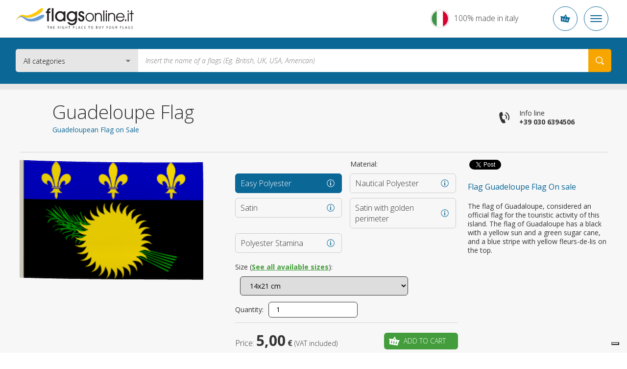

--- FILE ---
content_type: text/html; charset=UTF-8
request_url: https://www.flagsonline.it/guadeloupe
body_size: 18994
content:
<!DOCTYPE html>
<html lang="en" data-lang="en">
<head><title>Guadeloupe Flag</title>
<meta name="description" content="The flag of Guadaloupe, considered an official flag for the touristic 
activity of this island. The flag of Guadaloupe has a black with a yellow sun and a gre" />
<meta charset="UTF-8" />
<meta name="viewport" content="width=device-width, initial-scale=1.0, maximum-scale=2.0" />
<meta name="facebook-domain-verification" content="razkag9fbuejng0g1nsm1wbpshju6d" />
<link href="https://www.flagsonline.it/css/v4/priority.css" rel="stylesheet" type="text/css" />
<link href="https://www.flagsonline.it/css/v4/style.css" rel="stylesheet" type="text/css" />
<link rel="stylesheet" href="https://cdn.jsdelivr.net/npm/bootstrap-icons@1.8.3/font/bootstrap-icons.css" />
<!--[if lt IE 9]>
<link href="https://www.flagsonline.it/css/ie8.css" rel=stylesheet type="text/css" />
<![endif]-->
<link rel="icon" href="https://www.flagsonline.it/favicon.ico" />
<link rel="canonical" href="https://www.flagsonline.it/guadeloupe" /><link rel="alternate" href="https://www.flagsonline.it/guadeloupe" hreflang="x-default" /><link rel="alternate" href="https://www.flagsonline.fr/drapeau-guadeloupe" hreflang="fr" /><link rel="alternate" href="https://www.bandiere.it/bandiera-guadalupa" hreflang="it" /><link rel="alternate" href="https://www.flagsonline.it/es/guadalupe" hreflang="es" />
<meta name="robots" content="https://www.flagsonline.it/robots.txt" />
<meta name="theme-color" content="#0B6796" />
<link rel="apple-touch-icon" sizes="57x57" href="/favicon/apple-icon-57x57.png" />
<link rel="apple-touch-icon" sizes="60x60" href="/favicon/apple-icon-60x60.png" />
<link rel="apple-touch-icon" sizes="72x72" href="/favicon/apple-icon-72x72.png" />
<link rel="apple-touch-icon" sizes="76x76" href="/favicon/apple-icon-76x76.png" />
<link rel="apple-touch-icon" sizes="114x114" href="/favicon/apple-icon-114x114.png" />
<link rel="apple-touch-icon" sizes="120x120" href="/favicon/apple-icon-120x120.png" />
<link rel="apple-touch-icon" sizes="144x144" href="/favicon/apple-icon-144x144.png" />
<link rel="apple-touch-icon" sizes="152x152" href="/favicon/apple-icon-152x152.png" />
<link rel="apple-touch-icon" sizes="180x180" href="/favicon/apple-icon-180x180.png" />
<link rel="icon" type="image/png" sizes="192x192" href="/favicon/android-icon-192x192.png" />
<link rel="icon" type="image/png" sizes="32x32" href="/favicon/favicon-32x32.png" />
<link rel="icon" type="image/png" sizes="96x96" href="/favicon/favicon-96x96.png" />
<link rel="icon" type="image/png" sizes="16x16" href="/favicon/favicon-16x16.png" />
<link rel="manifest" href="/favicon/manifest.json" />
<meta name="msapplication-TileColor" content="#ffffff" />
<meta name="msapplication-TileImage" content="/favicon/ms-icon-144x144.png" />
<meta name="theme-color" content="#ffffff" />
<meta property="og:type" content="product" />
<meta property="og:title" content="Guadeloupe Flag" />
<meta property="og:image" content="https://www.flagsonline.it/uploads/2016-6-6/1200-0/guadeloupe.jpg" />
<meta property="og:description" content="The flag of Guadaloupe, considered an official flag for the touristic 
activity of this island. The flag of Guadaloupe has a black with a yellow sun and a gre" />
<meta property="og:url" content="https://www.flagsonline.it/guadeloupe" />
<meta name="twitter:card" content="summary_large_image" />
<meta name="twitter:site" content="@BandiereInfo" />
<meta name="twitter:creator" content="@BandiereInfo" />
<meta name="twitter:title" content=" Guadeloupe Flag" />
<meta name="twitter:description" content="The flag of Guadaloupe, considered an official flag for the touristic 
activity of this island. The flag of Guadaloupe has a black with a yellow sun and a gre" />
<meta name="twitter:image" content="https://www.flagsonline.it/uploads/2016-6-6/1200-0/guadeloupe.jpg" />
<!-- <span
id="data-cookie"
data-google=""
data-google_gtag=""
data-google_remarketing="AW-784047162"
data-yandex="37730540"
data-facebook="553191271537026"
data-googletag="GTM-KXHXRZS"
data-linkedin_id="3229481"
data-zandex_chat_id="?1AA9dpLmt9lF6n3ffZqo1bHuYOPmLr5p"
data-zandex_chat_lingua="en"
data-zandex_chat_setTitle="How may we help you?"
data-zandex_chat_setPosition=""
data-zandex_chat_setPositionMobile=""
data-zandex_chat_online="We are online, open the chat."
data-zandex_chat_offline="Do you have any question?"
data-debug="true"
></span> -->
<script>
var trackOutboundLink = function(url) {
ga('send', 'event', 'outbound', 'click', url, {
'transport': 'beacon',
'hitCallback': function(){document.location = url;}
});
}
</script>
<script>
if (!Array.prototype.findIndex) {
Object.defineProperty(Array.prototype, 'findIndex', {
value: function(predicate) {
// 1. Let O be ? ToObject(this value).
if (this == null) {
throw new TypeError('"this" is null or not defined');
}
var o = Object(this);
// 2. Let len be ? ToLength(? Get(O, "length")).
var len = o.length >>> 0;
// 3. If IsCallable(predicate) is false, throw a TypeError exception.
if (typeof predicate !== 'function') {
throw new TypeError('predicate must be a function');
}
// 4. If thisArg was supplied, let T be thisArg; else let T be undefined.
var thisArg = arguments[1];
// 5. Let k be 0.
var k = 0;
// 6. Repeat, while k < len
while (k < len) {
// a. Let Pk be ! ToString(k).
// b. Let kValue be ? Get(O, Pk).
// c. Let testResult be ToBoolean(? Call(predicate, T, « kValue, k, O »)).
// d. If testResult is true, return k.
var kValue = o[k];
if (predicate.call(thisArg, kValue, k, o)) {
return k;
}
// e. Increase k by 1.
k++;
}
// 7. Return -1.
return -1;
},
configurable: true,
writable: true
});
}
</script>
<script type="text/javascript">
window.dataLayer = window.dataLayer || [];
</script>
<!-- Google Tag Manager -->
<script>(function(w,d,s,l,i){w[l]=w[l]||[];w[l].push({'gtm.start':
new Date().getTime(),event:'gtm.js'});var f=d.getElementsByTagName(s)[0],
j=d.createElement(s),dl=l!='dataLayer'?'&l='+l:'';j.async=true;j.src=
'https://www.googletagmanager.com/gtm.js?id='+i+dl;f.parentNode.insertBefore(j,f);
})(window,document,'script','dataLayer','GTM-PMHW3DQ');</script>
<!-- End Google Tag Manager -->
<!-- <script type="text/javascript">
var _iub = _iub || [];
_iub.csConfiguration = {
"consentOnContinuedBrowsing":false,"countryDetection":true,"enableCcpa":true,"enableTcf":true,"floatingPreferencesButtonDisplay":false,
"googleAdditionalConsentMode":true,"invalidateConsentWithoutLog":true,"logLevel":"info","perPurposeConsent":true,
"siteId":2439644,"whitelabel":false,"cookiePolicyId":88987241,"lang":"en-GB",
"banner":{
"acceptButtonCaptionColor":"white","acceptButtonColor":"#0D5C7D","acceptButtonDisplay":true,"backgroundColor":"#ffffff",
"backgroundOverlay":true,"closeButtonDisplay":false,"customizeButtonCaptionColor":"white","customizeButtonColor":"#212121",
"customizeButtonDisplay":true,"explicitWithdrawal":true,"listPurposes":true,"position":"float-bottom-center",
"rejectButtonCaptionColor":"white","rejectButtonColor":"#0D5C7D","rejectButtonDisplay":true,"textColor":"#010101"
},
"callback": {
onPreferenceExpressedOrNotNeeded: function(preference) {
dataLayer.push({
iubenda_ccpa_opted_out: _iub.cs.api.isCcpaOptedOut()
});
if (!preference) {
dataLayer.push({
event: "iubenda_preference_not_needed"
});
} else {
if (preference.consent === true) {
dataLayer.push({
event: "iubenda_consent_given"
});
} else if (preference.consent === false) {
dataLayer.push({
event: "iubenda_consent_rejected"
});
} else if (preference.purposes) {
for (var purposeId in preference.purposes) {
if (preference.purposes[purposeId]) {
dataLayer.push({
event: "iubenda_consent_given_purpose_" + purposeId
});
}
}
}
}
}
}
};
</script>
<script type="text/javascript" src="//cdn.iubenda.com/cs/tcf/stub-v2.js"></script>
<script type="text/javascript" src="//cdn.iubenda.com/cs/tcf/safe-tcf-v2.js"></script>
<script type="text/javascript" src="//cdn.iubenda.com/cs/ccpa/stub.js"></script>
<script type="text/javascript" src="//cdn.iubenda.com/cs/iubenda_cs.js" charset="UTF-8" async></script> -->
<!--
<script type="text/javascript">
var _iub = _iub || [];
_iub.csConfiguration = {"countryDetection":true,"invalidateConsentWithoutLog":true,"consentOnContinuedBrowsing":false,"perPurposeConsent":true,"enableTcf":true,"googleAdditionalConsentMode":true,"whitelabel":false,"lang":"en","siteId":2439644,"logLevel":"info","floatingPreferencesButtonDisplay":false,"cookiePolicyId":88987241, "banner":{ "acceptButtonDisplay":true,"customizeButtonDisplay":true,"rejectButtonDisplay":true,"listPurposes":true,"explicitWithdrawal":true,"position":"float-bottom-center","backgroundOverlay":true,"acceptButtonColor":"#0086ad","acceptButtonCaptionColor":"white","customizeButtonColor":"#212121","customizeButtonCaptionColor":"white","rejectButtonColor":"#b7b7b7","rejectButtonCaptionColor":"white","textColor":"#010101","backgroundColor":"#ffffff" },
"callback": {
onPreferenceExpressedOrNotNeeded: function(preference) {
dataLayer.push({
iubenda_ccpa_opted_out: _iub.cs.api.isCcpaOptedOut()
});
if (!preference) {
dataLayer.push({
event: "iubenda_preference_not_needed"
});
} else {
if (preference.consent === true) {
dataLayer.push({
event: "iubenda_consent_given"
});
} else if (preference.consent === false) {
dataLayer.push({
event: "iubenda_consent_rejected"
});
} else if (preference.purposes) {
for (var purposeId in preference.purposes) {
if (preference.purposes[purposeId]) {
dataLayer.push({
event: "iubenda_consent_given_purpose_" + purposeId
});
}
}
}
}
}
}};
</script>
<script type="text/javascript" src="//cdn.iubenda.com/cs/tcf/stub-v2.js"></script>
<script type="text/javascript" src="//cdn.iubenda.com/cs/iubenda_cs.js" charset="UTF-8" async></script> -->
<script type="text/javascript">
dataLayer.push({
ecommerce: null
});
dataLayer.push({
event: "view_item",
ecommerce: {
currency: "EUR",
items: [
{
item_id: "STA-14x21-PL",
item_name: "Guadeloupe Flag",
index: 10140021,
item_variant: "14x21 - Easy Polyester",
price: 5.00                    },
{
item_id: "STA-70x100-PL",
item_name: "Guadeloupe Flag",
index: 10700100,
item_variant: "70x100 - Easy Polyester",
price: 13.00                    },
{
item_id: "STA-91x140-PL",
item_name: "Guadeloupe Flag",
index: 10910140,
item_variant: "91x140 - Easy Polyester",
price: 15.00                    },
{
item_id: "STA-20x30-PN",
item_name: "Guadeloupe Flag",
index: 20200030,
item_variant: "20x30 - Nautical Polyester",
price: 12.00                    },
{
item_id: "STA-30x45-PN",
item_name: "Guadeloupe Flag",
index: 20300045,
item_variant: "30x45 - Nautical Polyester",
price: 15.00                    },
{
item_id: "STA-40x60-PN",
item_name: "Guadeloupe Flag",
index: 20400060,
item_variant: "40x60 - Nautical Polyester",
price: 16.00                    },
{
item_id: "STA-50x75-PN",
item_name: "Guadeloupe Flag",
index: 20500075,
item_variant: "50x75 - Nautical Polyester",
price: 18.00                    },
{
item_id: "STA-70x100-PN",
item_name: "Guadeloupe Flag",
index: 20700100,
item_variant: "70x100 - Nautical Polyester",
price: 29.00                    },
{
item_id: "STA-80x120-PN",
item_name: "Guadeloupe Flag",
index: 20800120,
item_variant: "80x120 - Nautical Polyester",
price: 33.00                    },
{
item_id: "STA-100x150-PN",
item_name: "Guadeloupe Flag",
index: 21000150,
item_variant: "100x150 - Nautical Polyester",
price: 35.00                    },
{
item_id: "STA-120x180-PN",
item_name: "Guadeloupe Flag",
index: 21200180,
item_variant: "120x180 - Nautical Polyester",
price: 59.00                    },
{
item_id: "STA-150x225-PN",
item_name: "Guadeloupe Flag",
index: 21500225,
item_variant: "150x225 - Nautical Polyester",
price: 65.00                    },
{
item_id: "STA-200x300-PN",
item_name: "Guadeloupe Flag",
index: 22000300,
item_variant: "200x300 - Nautical Polyester",
price: 116.00                    },
{
item_id: "STA-300x450-PN",
item_name: "Guadeloupe Flag",
index: 23000450,
item_variant: "300x450 - Nautical Polyester",
price: 185.00                    },
{
item_id: "STA-400x600-PN",
item_name: "Guadeloupe Flag",
index: 24000600,
item_variant: "400x600 - Nautical Polyester",
price: 318.00                    },
{
item_id: "STA-70X100-RA",
item_name: "Guadeloupe Flag",
index: 30700100,
item_variant: "70X100 - Satin",
price: 45.00                    },
{
item_id: "STA-100X150-RA",
item_name: "Guadeloupe Flag",
index: 31000150,
item_variant: "100X150 - Satin",
price: 59.00                    },
{
item_id: "STA-120X180-RA",
item_name: "Guadeloupe Flag",
index: 31200180,
item_variant: "120X180 - Satin",
price: 75.00                    },
{
item_id: "STA-70X100-RF",
item_name: "Guadeloupe Flag",
index: 40700100,
item_variant: "70X100 - Satin with golden perimeter",
price: 59.00                    },
{
item_id: "STA-100X150-RF",
item_name: "Guadeloupe Flag",
index: 41000150,
item_variant: "100X150 - Satin with golden perimeter",
price: 75.00                    },
{
item_id: "STA-120X180-RF",
item_name: "Guadeloupe Flag",
index: 41200180,
item_variant: "120X180 - Satin with golden perimeter",
price: 89.00                    },
{
item_id: "STA-20x30-ST",
item_name: "Guadeloupe Flag",
index: 50200030,
item_variant: "20x30 - Polyester Stamina",
price: 29.00                    },
{
item_id: "STA-30x45-ST",
item_name: "Guadeloupe Flag",
index: 50300045,
item_variant: "30x45 - Polyester Stamina",
price: 39.00                    },
{
item_id: "STA-40x60-ST",
item_name: "Guadeloupe Flag",
index: 50400060,
item_variant: "40x60 - Polyester Stamina",
price: 45.00                    },
{
item_id: "STA-50x75-ST",
item_name: "Guadeloupe Flag",
index: 50500075,
item_variant: "50x75 - Polyester Stamina",
price: 49.00                    },
{
item_id: "STA-70x100-ST",
item_name: "Guadeloupe Flag",
index: 50700100,
item_variant: "70x100 - Polyester Stamina",
price: 55.00                    },
{
item_id: "STA-100x150-ST",
item_name: "Guadeloupe Flag",
index: 51000150,
item_variant: "100x150 - Polyester Stamina",
price: 75.00                    },
{
item_id: "STA-150x225-ST",
item_name: "Guadeloupe Flag",
index: 51500225,
item_variant: "150x225 - Polyester Stamina",
price: 130.00                    },
]
}
});
</script>
<style>.badge_google{
z-index:0 !important;
}
/*
.bg_green{background-color:#2C6228 !important; border:1px solid #FFF;}
*/
.bg_green {
background-color: #449d3c !important;
border: 1px solid #fff;
}
.bg_blue2{background-color:#0D5C7D !important;}
.menu_garanzie{background-color:#0D5C7D !important;}
/*
p a {text-decoration:underline;font-weight:bold;color:#2C6228;}
p a:hover {text-decoration:underline;font-weight:bold;color: red;}
*/
p a {
color: #449d3c;
font-weight: bold;
text-decoration: underline;
}
p a:hover {
color: #6ac362;
font-weight: bold;
text-decoration: underline;
}
p a.bg_green:hover,
p a.bg_blue2:hover,
p a.bg_blue:hover,
.bg_green a:hover,
.bg_blue a:hover {
color: #fff;
}
.c-menu__dropdown--content a {margin-top: 3px;}
.c-menu__dropdown--content a:hover {color:#0b6796}
.warning{
background: #5FA777;
padding:5px;
width:100%;
color:#FFF;
text-transform: uppercase;
text-align: center;
}
.warning_fr{
background: #0073e6;
}
.warning a{
color:#FFF;
}
.inevidenza{
border-radius:10px ;
background:#fff3bb;
padding:20px;
}
.blink_me {
animation: blinker 2s linear infinite;
}
@keyframes blinker {
50% {
opacity: 0.2;
}
}
.euro{
background-color: #009688;
color:#FFF;
padding:10px;
border-radius: 4px;
}
/*.c-container-old .det_bandiera .flag .flag_dx select.finitura {
float: left;
margin-left: 10px;
margin-top: 10px;
width: calc(100% - 144px);
}*/
.mh4{min-height:400px;}
.bannerapp {display:block; width:100%;}
.badge_google {
position: relative !important;
border: 1px solid #ccc !important;
text-align: left !important;
padding: 7px 15px 7px 15px !important;
background-color: #F7F7F7 !important;
margin-bottom: 20px !important;
box-shadow:none !important;
display: block !important;
width: calc(100% - 32px) !important;
overflow: hidden;
}
.banner-spalla{
min-height:305px;
}
.elenco_bandiere .ant_bandiera .btn {
margin: 10px 10px 10px 10px !important;
}
.banner_bandiere{display:flex; justify-content:space-between;}
.banner_bandiere .box_banner{padding:10px 4px;}
@media (min-width: 320px) and (max-width: 480px) {
#tab{display:none;}   
}
@media only screen and (max-width: 767px) {
.tab_formati .button.cell_formati>div {
display: block !important;
padding: 0 1rem;
}    
}
/*
.add-to-cart + .c-popup .c-popup__inner {
min-height: 250px;
}
*/
.title5a {
font-size: 16px;
line-height: 22px;
text-align: left;
font-weight: bold;
color:#0B6796;
}
h3 {
font-size: 16px;
line-height: 22px;
text-align: left;
font-weight: bold;
color:#0B6796;
}
h2 {
font-size: 16px;
line-height: 22px;
text-align: left;
font-weight: bold;
color:#0B6796;
}
.generic_text p {
font-size: 14px;
line-height: 18px;
}
.ml30{margin-left: 30px;}
.c-footer__quality__trustpilot {
align-items: flex-start;
display: flex;
flex-direction: column;
}
@media (max-width:575px) {
.trustpilot-widget iframe {
height: 42px !important;
}
}
@media (min-width:576px) {
.trustpilot-widget iframe {
max-height: 48px;
}
.c-footer__quality__trustpilot {
align-items: center;
/* max-width: 150px; */
width: calc(50% - 1.5rem);
}
.c-footer__quality__google {
width: calc(50% - 1.5rem);
}
}
/*
CSS for old newsletter form
#label_email { display: none;}
#label_privacy { display: none;}
#label_materiale_informativo { display: none;}
*/
</style></head>
<body class=" father-7 current-8181 paging-single lingua_en" data-siteurl="https://www.flagsonline.it/">
<noscript><iframe src="https://www.googletagmanager.com/ns.html?id=GTM-PMHW3DQ" height="0" width="0" style="display:none;visibility:hidden"></iframe></noscript>
<script type="application/ld+json">
{
"@context": "https://schema.org",
"@type": "BreadcrumbList",
"name": "Guadeloupe Flag",
"itemListElement": [{
"@type": "ListItem",
"position": 1,
"item": {
"@id": "https://www.flagsonline.it/",
"name": "Home"
}
},{
"@type": "ListItem",
"position": 2,
"item": {
"@id": "https://www.flagsonline.it/world-flags",
"name": "Complete Catalogue"
}},
{
"@type": "ListItem",
"position": 3,
"item": {
"@id": "https://www.flagsonline.it/drapeaux-dom-tom-francais",
"name": "Overseas France "
}
},
{
"@type": "ListItem",
"position": 4,
"item": {
"@id": "https://www.flagsonline.it/guadeloupe",
"name": "Guadeloupe Flag"
}
}
]}
</script>
<div class="c-bg-menu js-bg-menu "></div>
<div class="c-header-mobile">
<div class="c-header-mobile__wrapper">
<a href="https://www.flagsonline.it/" title="Home"><img src="https://www.flagsonline.it/images/logo-flagsonline-en.svg" alt="Home" title="Home" class="c-header-mobile__logo"></a>
<div class="c-header-mobile__buttons">
<div class="c-header-mobile__slogan" >
<p>100% made in italy</p>
</div>
<div class="c-button-circle js-button-cart icon-cart">
</div>
<div class="c-button-circle c-button-menu js-button-menu">
<span></span>
<span></span>
<span></span>
</div>
</div>
</div>
</div>
<header class="c-header">
<div class="c-header__wrapper"><nav class="c-top">
<div class="c-top__inner">
<p class="c-top__slogan">Your favorite flags shop</p>
<div class="c-menu js-menu">
<div class="c-menu__button ">
<a href="https://www.flagsonline.it/" title="Flagsonline is flags for sale, where to buy your flags of the world">Home</a>
</div>
<div class="c-menu__button  is-active  ">
<a href="https://www.flagsonline.it/world-flags" title="World Flags, The largest online catalogue of flags for sale">Flags</a>
</div>
<div class="c-menu__button   ">
<a href="https://www.flagsonline.it/accessories" title="Accessories for your flags, buy accessories made in italy.">Accessories</a>
</div>
<div class="c-menu__button ">
<a href="https://www.flagsonline.it/personalized-flags" title="Personalized Flags">Personalized Flags</a>
</div>
<div class="c-menu__button">
<span>
The most sold
<i class="icon-arrow-down"></i>
</span>
<div class="c-menu__dropdown">
<a href="https://www.flagsonline.it/usa" title="USA Flag">USA Flag</a>
<a href="https://www.flagsonline.it/united-kingdom" title="UK Flag">UK Flag</a>
<a href="https://www.flagsonline.it/italy" title="Italy Flag">Italy Flag</a>
<a href="https://www.flagsonline.it/brazil" title="Brazil Flag">Brazil Flag</a>
<a href="https://www.flagsonline.it/cuba" title="Cuba Flag">Cuba Flag</a>
<a href="https://www.flagsonline.it/canada" title="Canada Flag">Canada Flag</a>
<a href="https://www.flagsonline.it/jersey" title="Jersey Flag">Jersey Flag</a>
<a href="https://www.flagsonline.it/venice" title="Venice Flag">Venice Flag</a>
<a href="https://www.flagsonline.it/uno" title="UNO Flag">UNO Flag</a>
<a href="https://www.flagsonline.it/rome" title="Rome Flag">Rome Flag</a>
<a href="https://www.flagsonline.it/senegal" title="Senegal Flag">Senegal Flag</a>
<a href="https://www.flagsonline.it/netherlands" title="Netherlands Flag">Netherlands Flag</a>
<a href="https://www.flagsonline.it/china" title="China Flag">China Flag</a>
</div>
</div>
</div>
</div>
<div class="c-top__inner">
<div class="c-login-button js-login-button">
<a href="https://www.flagsonline.it/login" title="Log in or create a new account" class="c-login-button__login c-login-button__button">
<div class="c-login-button__login__inner">
<span class="o-icon o-icon--borderless icon-user"></span>
Login
</div>
<span class="o-icon o-icon--borderless o-icon--xs icon-arrow-bottom"></span>
</a>
<div class="c-login-button__dropdown c-login-button__outmenu">
<div class="c-login-box">
<p class="o-heading o-heading--sm u-color--primary font-weight-bold">
Personal area access
</p>
<p class="font-weight-light">
Enter your credentials to log in
</p>
<form action="https://www.flagsonline.it/plugins/Users.Execute.php?action=login&l=en" method="POST" class="c-login-box__form">
<div class="c-input js-input">
<div class="c-input__inner">
<input type="email" name="username" class="c-input__input" id="email-login" required />
<span class="c-input__placeholder">Email</span>
</div>
</div>
<div class="c-input js-input">
<div class="c-input__inner">
<input type="password" name="password" class="c-input__input" id="password-login" required  />
<span class="c-input__placeholder">Password</span>
<div class="c-input__eye">
<span class="icon-eye"></span>
</div>
</div>
</div>
<input type="hidden" name="redirect" value="https://www.flagsonline.it/user-orders" />
<div class="c-login-box__submit d-flex align-items-center justify-content-between">
<button type="submit" class="c-button d-block c-button--secondary">
<span class="c-button__inner">Login</span>
</button>
<p class="c-login-box__password-forgot">
<a href="https://www.flagsonline.it/password-recovery" title="Forgot password?
">Forgot password?
</a>
</p>
</div>
</form>
<hr class="o-line c-login-box__separator" />
<div class="c-login-box__register d-flex flex-column align-items-start">
<p class="o-heading o-heading--sm font-weight-bold u-color--primary">
Is this your first order?
</p>
<a href="https://www.flagsonline.it/registration" title="Create a new flagsonline.it account" class="c-button w-100 mt-2 mr-0 c-button--primary c-button--hollow text-uppercase">
<span class="c-button__inner">Join us</span>
</a>
</div>
</div>
</div>
</div>
<div class="c-nav-lang js-nav-lang">
<div class="c-nav-lang__inner">
<span class="c-nav-lang__open o-icon o-icon--borderless o-icon--xs icon-arrow-bottom open_lang"></span>
<a href="https://www.flagsonline.it/" title="Flags online" class="en is-active">
<span>English</span>
</a>
<a href="https://www.bandiere.it/" title="Bandiere" class="it ">
<span>Italiano</span>
</a>
<a href="https://www.flagsonline.fr/" title="Drapeaux" class="fr ">
<span>Français</span>
</a>
<a href="https://www.flagsonline.it/es/" title="Banderas" class="es ">
<span>Español</span>
</a>
</div>
</div>
<div class="c-cart-button js-cart-button ">
<p class="c-cart-button__text">Cart</p>
<span class="c-cart-button__icon icon-cart"></span>
<p class="c-cart-button__price">0,00 €</p>
<p class="c-cart-button__n-flag">0</p>
</div>
</div>
</nav> <div class="c-header__inner">
<a href="https://www.flagsonline.it/" title="Flagsonline is flags for sale, where to buy your flags of the world"><img src="https://www.flagsonline.it/images/logo-flagsonline-en.svg" alt="Home" title="Home" class="c-header__logo"></a>
<form action="https://www.flagsonline.it/search" method="get" class="c-search">
<div class="c-search__select">
<select name="cataloghi">
<option value="1" selected>All categories
<option value="7" >World Flags Catalogue
<option value="33" >Table Flags Catalogue
<option value="91" >Flags accessories catalog
</select>
</div>
<input type="hidden" name="lingua" value="en">
<input type="text" name="chiave" placeholder="Insert the name of a flags (Eg. British, UK, USA, American)" value="">
<button type="submit" class="icon-search" aria-label="Search your Flag"></button>
</form>
<div class="c-made" >
<p class="o-heading o-heading--sm">100%</p>
<p>Made in Italy</p>
</div>
</div>
</div>
</header>
<div class="c-container-old mb-6">
<div class="c-breadcrumbs">
<div class="row no-gutters">
<div class="col-10 offset-1 c-breadcrumbs__wrapper">
<ul>
<li>
<a href="https://www.flagsonline.it/" title="Home">Flags On Line</a>
<li>
<a href="https://www.flagsonline.it/world-flags" title="All complete catalogue">All complete catalogue</a>
<li>
<a href="https://www.flagsonline.it/drapeaux-dom-tom-francais" title="Overseas France ">Overseas France</a>
<li>
<a href="https://www.flagsonline.it/guadeloupe" title="Flag Guadeloupe">Guadeloupe Flag</a>
</ul>
</div>
</div>
</div><div class="c-title">
<div class="row no-gutters">
<div class="col-10 offset-1 c-title__wrapper">
<div class="row no-gutters">
<div class="c-title__text col-lg-8 col-xxl-7 d-flex flex-column justify-content-center">
<h1 class="c-title__title">Guadeloupe Flag
</h1>
<h2 class="c-title__subtitle">Guadeloupean Flag on Sale
</h2>
</div>
<div class="c-title__info d-none d-lg-flex col-lg-4 col-xxl-5">
<div class="c-info-phone">
<span class="icon-phone o-icon o-icon--lg o-icon--borderless"></span>
<a href="tel:+390306394506" onclick="ga('send', 'event', 'telefonata', 'call', 'telefono'); javascript:ssxl('LINK=telefono');" title="Call" class="c-info-phone__inner">
<p>Info line</p>
<p class="font-weight-bold text-nowrap">+39 030 6394506</p>
</a>
</div>
</div>
</div>
</div>
</div>
</div><div class="det_bandiera bg_lightgrey  box4_4 col1th box-id-12">
<div class="inner">
<div class="txt">
<div style="clear: both"></div>
<div class="soccontent">
<script type="text/javascript" async>
(function(doc, script) {
var js,
fjs = doc.getElementsByTagName(script)[0],
frag = doc.createDocumentFragment(),
add = function(url, id) {
if (doc.getElementById(id)) {return;}
js = doc.createElement(script);
js.src = url;
id && (js.id = id);
frag.appendChild( js );
};
// Facebook SDK
add("//connect.facebook.net/en_US/all.js#xfbml=1&appId=171221373393332", "facebook-jssdk");
// Twitter SDK
add("//platform.twitter.com/widgets.js");
fjs.parentNode.insertBefore(frag, fjs);
}(document, "script"));
</script>
<div class="socdiv">
<div id="fb-root"></div>
<div class="fb-share-button" data-layout="button" data-size="small" data-mobile-iframe="true"><a class="fb-xfbml-parse-ignore" target="_blank">Share</a></div>
</div>
<div class="socdiv">
<a href="https://twitter.com/intent/tweet" class="twitter-share-button" data-text="" data-via="BandiereInfo" data-url="https://www.flagsonline.it/guadeloupe">Tweet</a>
</div>
<div class="socdiv">
<script type='text/javascript' async>
(function() {
var s = document.createElement('SCRIPT'), s1 = document.getElementsByTagName('SCRIPT')[0];
s.type = 'text/javascript';
s.async = true;
s.src = 'https://platform.linkedin.com/in.js';
s1.parentNode.insertBefore(s, s1);
})();
</script>
<script type="IN/Share" data-url="https://www.flagsonline.it/guadeloupe" data-counter="none"></script>
</div>
</div>
<div class="clear mb20"></div>
<p class="title5 mobileHide justify">Flag Guadeloupe Flag On sale</p>
<div class="desc_bandiera">The flag of Guadaloupe, considered an official flag for the touristic 
activity of this island. The flag of Guadaloupe has a black with a yellow sun and a green sugar cane, and a blue stripe with yellow fleurs-de-lis on the top.
</div>
<span class="btn bg_out open_desc_bandiera">Read more</span>
</div>
<div class="flag">
<div class="flag_sx"><img src="https://www.flagsonline.it/uploads/2016-6-6/420-272/guadeloupe.jpg"  alt="Flag Guadeloupe" title="Flag Guadeloupe" loading="lazy" />
</div>
<div class="flag_dx">
<div class="top_rating">
<p>Material:</p>
</div>
<div>
<div class="btn_flag btn_materiale" data-pagina="299">
<div class="btn_materiale_inner">
<p class="title5">Easy Polyester
<span>Ideal for Interiors</span></p>
</div>
<div class="mat_info mat_info_299 open_info"><a href="https://www.flagsonline.it/uploads/2018-10-11/poli-leggero - en.jpg" data-gallery="materiali_top" class="open_touch"></a></div>
</div>
<div class="btn_flag btn_materiale" data-pagina="298">
<div class="btn_materiale_inner">
<p class="title5">Nautical Polyester
<span>Ideal for Outdoor Environments</span></p>
</div>
<div class="mat_info mat_info_298 open_info"><a href="https://www.flagsonline.it/uploads/2018-10-11/poli-nautico - en.jpg" data-gallery="materiali_top" class="open_touch"></a></div>
</div>
<div class="btn_flag btn_materiale" data-pagina="301">
<div class="btn_materiale_inner">
<p class="title5">Satin
<span></span></p>
</div>
<div class="mat_info mat_info_301 open_info"><a href="https://www.flagsonline.it/uploads/2018-10-11/raso - en.jpg" data-gallery="materiali_top" class="open_touch"></a></div>
</div>
<div class="btn_flag btn_materiale" data-pagina="38008">
<div class="btn_materiale_inner">
<p class="title5">Satin with golden perimeter
<span>For ceremonies or diplomatic receptions</span></p>
</div>
<div class="mat_info mat_info_38008 open_info"><a href="https://www.flagsonline.it/uploads/2024-2-27/raso(1).jpg" data-gallery="materiali_top" class="open_touch"></a></div>
</div>
<div class="btn_flag btn_materiale" data-pagina="38946">
<div class="btn_materiale_inner">
<p class="title5">Polyester Stamina
<span>For Indoor and Outdoor Environments</span></p>
</div>
<div class="mat_info mat_info_38946 open_info"><a href="https://www.flagsonline.it/uploads/2018-10-11/stamina - en.jpg" data-gallery="materiali_top" class="open_touch"></a></div>
</div>
</div>
<div class="clear"></div>
<p class="mt20 etichetteSelect">Size (<a href="#tab" title="See all available sizes" class="vedi_tab">See all available sizes</a>): </p>
<select name="dimensione299" class="dimensione">
<option data-size="14x21" data-prezzo="5,00" data-prezzo-intero="5" value="701479" > 14x21 cm
<option data-size="70x100" data-prezzo="13,00" data-prezzo-intero="13" value="701480" > 70x100 cm
<option data-size="91x140" data-prezzo="15,00" data-prezzo-intero="15" value="701481" > 91x140 cm
</select>
<select name="dimensione298" class="dimensione">
<option data-size="20x30" data-prezzo="12,00" data-prezzo-intero="12" value="701482" > 20x30 cm
<option data-size="30x45" data-prezzo="15,00" data-prezzo-intero="15" value="701483" > 30x45 cm
<option data-size="40x60" data-prezzo="16,00" data-prezzo-intero="16" value="701484" > 40x60 cm
<option data-size="50x75" data-prezzo="18,00" data-prezzo-intero="18" value="701485" > 50x75 cm
<option data-size="70x100" data-prezzo="29,00" data-prezzo-intero="29.00001" value="701486" > 70x100 cm
<option data-size="80x120" data-prezzo="33,00" data-prezzo-intero="33" value="701487" > 80x120 cm
<option data-size="100x150" data-prezzo="35,00" data-prezzo-intero="34.99997" value="701488" selected> 100x150 cm
<option data-size="120x180" data-prezzo="59,00" data-prezzo-intero="59" value="701489" > 120x180 cm
<option data-size="150x225" data-prezzo="65,00" data-prezzo-intero="65" value="701490" > 150x225 cm
<option data-size="200x300" data-prezzo="116,00" data-prezzo-intero="116" value="701491" > 200x300 cm
<option data-size="300x450" data-prezzo="185,00" data-prezzo-intero="185" value="701492" > 300x450 cm
<option data-size="400x600" data-prezzo="318,00" data-prezzo-intero="318" value="701493" > 400x600 cm
</select>
<select name="dimensione301" class="dimensione">
<option data-size="70X100" data-prezzo="45,00" data-prezzo-intero="45" value="701501" > 70X100 cm
<option data-size="100X150" data-prezzo="59,00" data-prezzo-intero="59" value="701502" > 100X150 cm
<option data-size="120X180" data-prezzo="75,00" data-prezzo-intero="75" value="701503" > 120X180 cm
</select>
<select name="dimensione38008" class="dimensione">
<option data-size="70X100" data-prezzo="59,00" data-prezzo-intero="59" value="701504" > 70X100 cm
<option data-size="100X150" data-prezzo="75,00" data-prezzo-intero="75" value="701505" > 100X150 cm
<option data-size="120X180" data-prezzo="89,00" data-prezzo-intero="89" value="701506" > 120X180 cm
</select>
<select name="dimensione38946" class="dimensione">
<option data-size="20x30" data-prezzo="29,00" data-prezzo-intero="29" value="701494" > 20x30 cm
<option data-size="30x45" data-prezzo="39,00" data-prezzo-intero="39" value="701495" > 30x45 cm
<option data-size="40x60" data-prezzo="45,00" data-prezzo-intero="45" value="701496" > 40x60 cm
<option data-size="50x75" data-prezzo="49,00" data-prezzo-intero="49" value="701497" > 50x75 cm
<option data-size="70x100" data-prezzo="55,00" data-prezzo-intero="55" value="701498" > 70x100 cm
<option data-size="100x150" data-prezzo="75,00" data-prezzo-intero="75" value="701499" selected> 100x150 cm
<option data-size="150x225" data-prezzo="130,00" data-prezzo-intero="130" value="701500" > 150x225 cm
</select>
<form action="https://www.flagsonline.it/plugins/Ecommerce.Execute.php">
<div class="clear"></div>
<p class="mt20 etichetteSelect">Quantity: </p>
<div>
<input type="number" value="1" name="quantity" class="quantita" min="1" />
</div>
<div class="tot">
<div class="tot_left">
<p class="title5" style="padding-top: 15px;">
Price:
<span style="text-decoration:line-through; font-weight:bold; color:#cc0000;display:none;" class="inofferta"></span>
<span id="price" style="font-weight:bold; font-size:30px;"></span><strong> €</strong> <span id="percent" style="font-weight:bold;"></span> <span>(VAT included)</span></p>
</div>
<div class="tot_right">
<input type="hidden" name="action" value="add" />
<input type="hidden" name="l" value="en" />
<input type="hidden" name="pagina" value="" />
<button class="btn btn_big btn_icon icon_cart bg_green">Add to Cart</button>
<div class="clear"></div>
<p style="display:none;" class="coronavirus">A causa del coronavirus i corrieri non inviano oggetti sopra i 2 metri</p>
</div>
</div>
</form>
</div>
<div class="clear"></div>
<p class="title_galleryflag mt20"><strong>Standard finishes of our flags in nautical Polyester and Stamina </strong> (For different finishes, contact us)</p>
<div class="swiper-container js-carousel mt-2">
<div class="swiper-wrapper">
<a href="https://www.flagsonline.it/images/finitura1.jpg" title="finish detail of Guadeloupe Flag" class="swiper-slide c-card-label open_touch" data-gallery="finiture">
<span>finish detail of</span>
<img src="https://www.flagsonline.it/images/thumb_finitura1.jpg" alt="finish detail of Guadeloupe Flag" title="finish detail of Guadeloupe Flag" class="lazyload" />
</a>
<a href="https://www.flagsonline.it/images/finitura2.jpg" title="finish detail of Guadeloupe Flag" class="swiper-slide c-card-label open_touch" data-gallery="finiture">
<span>finish detail of</span>
<img src="https://www.flagsonline.it/images/thumb_finitura2.jpg" alt="finish detail of Guadeloupe Flag" title="finish detail of Guadeloupe Flag" class="lazyload" />
</a>
<a href="https://www.flagsonline.it/images/finitura3.jpg" title="finish detail of Guadeloupe Flag" class="swiper-slide c-card-label open_touch" data-gallery="finiture">
<span>finish detail of</span>
<img src="https://www.flagsonline.it/images/thumb_finitura3.jpg" alt="finish detail of Guadeloupe Flag" title="finish detail of Guadeloupe Flag" class="lazyload" />
</a>
<a href="https://www.flagsonline.it/images/finitura4.jpg" title="finish detail of Guadeloupe Flag" class="swiper-slide c-card-label open_touch" data-gallery="finiture">
<span>finish detail of</span>
<img src="https://www.flagsonline.it/images/thumb_finitura4.jpg" alt="finish detail of Guadeloupe Flag" title="finish detail of Guadeloupe Flag" class="lazyload" />
</a>
</div>
</div>
</div>
</div>
</div>
<script type="application/ld+json">
{
"@context": "https://schema.org",
"@type": "Product",
"image": "https://www.flagsonline.it/uploads/2016-6-6/420-272/guadeloupe.jpg",
"name": "Guadeloupe Flag",
"description": "The flag of Guadaloupe, considered an official flag for the touristic 
activity of this island. The flag of Guadaloupe has a black with a yellow sun and a gre",
"mpn": "8181",
"sku": "Gua/Fla/en",
"brand": {
"@type": "Thing",
"name": "Flagsonline.it"
},
"offers": {
"@type": "AggregateOffer",
"availability": "http://schema.org/InStock",
"priceCurrency": "EUR",
"highPrice": "318",
"lowPrice": "5",
"itemCondition": "https://schema.org/NewCondition",
"offers": [
{
"@type": "Offer",
"url": "https://www.flagsonline.it/guadeloupe"
}
]
}
}
</script><div class=clear></div><div class="griglia inner"><div class="box  box1_4 col1th box-id-9">
<nav class="menu_laterale bg_lightgrey">
<p class="title5">Flags Catalogue</p>
<div class="box_menu "><a href="https://www.flagsonline.it/world-flags" title="All complete catalogue" class="category">Complete Catalogue</a>
</div>
<div class="box_menu ">
<span class="category plus nfigli_6">Countries</span>
<div class="submenu">
<a href="https://www.flagsonline.it/north-american-flags" title="North America" class="">North America</a>
<a href="https://www.flagsonline.it/south-america-flags" title="South America" class="">South America</a>
<a href="https://www.flagsonline.it/european-flags" title="European flags" class="">Europe</a>
<a href="https://www.flagsonline.it/african-flags" title="Africa Flags" class="">Africa</a>
<a href="https://www.flagsonline.it/asian-flags" title="Asia" class="">Asia</a>
<a href="https://www.flagsonline.it/oceanian-flags" title="Oceania" class="">Oceania</a>
</div>
</div>
<div class="box_menu ">
<span class="category plus nfigli_7">Regions & States</span>
<div class="submenu">
<a href="https://www.flagsonline.it/italian-regional-flags" title="Italian Regional Flags" class="">Italian Regional Flags</a>
<a href="https://www.flagsonline.it/usa-states-flags" title="Flags of USA States" class="">Flags of USA States</a>
<a href="https://www.flagsonline.it/french-regional-flags" title="French Regional Flags" class="">French Regional Flags</a>
<a href="https://www.flagsonline.it/regional-spanish-flags" title="Spanish regions Flags" class="">Spanish regions Flags</a>
<a href="https://www.flagsonline.it/autrian-states-flags" title="Austrian States Flags" class="">Austrian States Flags</a>
<a href="https://www.flagsonline.it/regional-german-flags" title="German Regional Flags" class="">German Regional Flags</a>
<a href="https://www.flagsonline.it/world-regional-flags" title="World Regional Flags" class="">World Regional Flags</a>
</div>
</div>
<div class="box_menu ">
<span class="category plus nfigli_7">Cantons & Provinces</span>
<div class="submenu">
<a href="https://www.flagsonline.it/italian-provinces-flags" title="Italian Provinces Flags" class="">Italian Provinces Flags</a>
<a href="https://www.flagsonline.it/swiss-cantons-flags" title="Switzerland Cantonal Flags" class="">Switzerland Cantonal Flags</a>
<a href="https://www.flagsonline.it/english-counties" title="English Counties" class="">English Counties</a>
<a href="https://www.flagsonline.it/world-provinces-flags" title="World Provinces Flags" class="">World Provinces Flags</a>
<a href="https://www.flagsonline.it/british-overseas-territories" title="British overseas territories" class="">British overseas territories</a>
<a href="https://www.flagsonline.it/drapeaux-dom-tom-francais" title="Overseas France " class="">Overseas France </a>
<a href="https://www.flagsonline.it/spanish-provinces-flags" title="Spanish Provinces Flags" class="">Spanish Provinces Flags</a>
</div>
</div>
<div class="box_menu ">
<span class="category plus nfigli_4">Cities</span>
<div class="submenu">
<a href="https://www.flagsonline.it/french-flags" title="French cities Flags" class="">French Cities</a>
<a href="https://www.flagsonline.it/spanish-cities-flags" title="Spanish cities flags" class="">Spanish cities</a>
<a href="https://www.flagsonline.it/italian-cities-flags" title="Italian cities flags" class="">Italian Cities</a>
<a href="https://www.flagsonline.it/world-cities-flags" title="World Cities" class="">World Cities</a>
</div>
</div>
<div class="box_menu ">
<span class="category plus nfigli_6">Nautical Flags</span>
<div class="submenu">
<a href="https://www.flagsonline.it/naval-military-merchant-flags" title="Naval & Navy Flags" class="">Naval & Navy Flags</a>
<a href="https://www.flagsonline.it/international-code-flags" title="International Code Flags" class="">International Code Flags</a>
<a href="https://www.flagsonline.it/dressing-ships" title="Dressing ships" class="">Dressing ships</a>
<a href="https://www.flagsonline.it/beach-flags" title="Beach Flags" class="">Beach Flags</a>
<a href="https://www.flagsonline.it/courtesy-flags" title="Courtesy flags" class="">Courtesy Flags</a>
<a href="#" title="Burgees" class="">Burgees</a>
</div>
</div>
<div class="box_menu ">
<span class="category plus nfigli_6">Sport Flags</span>
<div class="submenu">
<a href="https://www.flagsonline.it/italian-football-flags" title="Italian Football Flags" class="">Italian Football Flags</a>
<a href="https://www.flagsonline.it/world-football-flags" title="World Football Flags" class="">World Football Flags</a>
<a href="https://www.flagsonline.it/historic-football-flags" title="Historic Football Flags" class="">Historic Football Flags</a>
<a href="https://www.flagsonline.it/car-racing-flags" title="Car Racing Flags" class="">Racing Flags</a>
<a href="https://www.flagsonline.it/copy-sport-flags800113209" title="Rugby World Cup 2023" class="">Various Sports Flags</a>
<a href="https://www.flagsonline.it/sport-flags" title="Sport Flags " class="">Various Sports Flags</a>
</div>
</div>
<div class="box_menu "><a href="https://www.flagsonline.it/personalized-flags" title="Personalizzate" class="category">Personalized Flags</a>
</div>
<div class="box_menu "><a href="https://www.flagsonline.it/teardrop-wind-flags" title="Teardrop and Wind Flags " class="category">Wind Flags and Teardrop Flags</a>
</div>
<div class="box_menu "><a href="https://www.flagsonline.it/personalised-pennants" title="Personalized Pennants" class="category">Personalized Pennants</a>
</div>
<div class="box_menu "><a href="https://www.flagsonline.it/windsock" title="Windsocks" class="category">Windsocks</a>
</div>
<div class="box_menu ">
<span class="category plus nfigli_5">Historic Flags</span>
<div class="submenu">
<a href="https://www.flagsonline.it/historic-american-flags" title="Historic American Flags" class="">American</a>
<a href="https://www.flagsonline.it/historic-flags-of-great-britain" title="British" class="">British</a>
<a href="https://www.flagsonline.it/historical-french-flags" title="historical French flags" class="">French</a>
<a href="https://www.flagsonline.it/historical-italian-flags" title="Historical Italian flags" class="">Italian</a>
<a href="https://www.flagsonline.it/world-historical-flags" title="Flags that made the history of the World" class="">Rest of The World</a>
</div>
</div>
<div class="box_menu "><a href="https://www.flagsonline.it/flags-of-the-pirates" title="Pirate flags" class="category">Pirates</a>
</div>
<div class="box_menu ">
<span class="category plus nfigli_6">Various</span>
<div class="submenu">
<a href="https://www.flagsonline.it/advertising-flags-banners" title="Advertising Flags" class="">Advertising Flags</a>
<a href="https://www.flagsonline.it/embassies-consulates-diplomatic-flags" title="Diplomatic Flags" class="">Diplomatic Flags</a>
<a href="https://www.flagsonline.it/international-organizations-flags" title="International Organizations Flags" class="">International Organizations Flags</a>
<a href="https://www.flagsonline.it/religious-flag-sholidays-and-events-flags" title="Religious Flags" class="">Religious Flags</a>
<a href="https://www.flagsonline.it/ethnic-indigenous-flags" title="Ethnic and Indigenous Flags" class="">Ethnic and Indigenous Flags</a>
<a href="https://www.flagsonline.it/christmas-flags" title="Christmas Flags" class="">Christmas</a>
</div>
</div>
<div class="box_menu ">
<span class="category plus nfigli_2">Table Flags</span>
<div class="submenu">
<a href="https://www.flagsonline.it/desktop-table-flags" title="Table Flags and Desktop Flags" class="">Table Flags and Desktop Flags</a>
<a href="https://www.flagsonline.it/accessories-table-flags" title="Table Flags accessories" class="">Table Flags accessories</a>
</div>
</div>
<div class="box_menu ">
<span class="category plus">Categories of usage</span>
<div class="submenu">
<a href="https://www.flagsonline.it/regulation-wind-flag" title="Regulation wind flags">Regulation wind flags</a>
<a href="https://www.flagsonline.it/advertising-flags" title="Advertising flags ">Flags for Advertising</a>
<a href="https://www.flagsonline.it/flag-wavers-flags" title="Flag Wavers Flag">Flags for Wavers Flag</a>
<a href="https://www.flagsonline.it/boats-flags" title="Flags fot boats and sailing clubs">Flags for Boats</a>
<a href="https://www.flagsonline.it/hotels-campingsites-flags" title="Flags for Hotels and campings">Flags for Hotels</a>
<a href="https://www.flagsonline.it/events-fairs-festivals-flags" title="Flags for Events and Festivals">Flags for Events</a>
<a href="https://www.flagsonline.it/bicycles-motorcycles-flags" title="Flags for motorcycles and bicycles">Flags for Bicycles</a>
<a href="https://www.flagsonline.it/showrooms-cars-exhibition-flags" title="Flags for car showrooms  and cars exhibitions ">Flags for Cars Exhibitions </a>
<a href="https://www.flagsonline.it/shops-flags" title="Flags for Shops">Flags for Shops</a>
<a href="https://www.flagsonline.it/palio-flags" title="Flags the Palio">Flags for the Palio</a>
<a href="https://www.flagsonline.it/religious-events-flags" title="Flags for religious events">Flags for Religious Events</a>
<a href="https://www.flagsonline.it/public-administration-flags" title="Flags for public administratrion">Flags for Public Entities</a>
<a href="https://www.flagsonline.it/embassies-consulates-flags" title="Flags for embassies and diplomatic corps">Flags for Embassies </a>
<a href="https://www.flagsonline.it/natural-parks-flags" title="Flags for nature preserves and natural parks">Flags for Natural Parks</a>
<a href="https://www.flagsonline.it/music-groups-flags" title="Flags for music groups and musicians">Flags for Music Groups </a>
<a href="https://www.flagsonline.it/children-flags" title="Flags for children ">Flags for Children </a>
<a href="https://www.flagsonline.it/birthday-parties-flags" title="Flags for birthday parties">Flags for Birthday Parties</a>
</div>
</div>
<div class="box_menu ">
<span class="category plus">Flags Galateo</span>
<div class="submenu">
<a href="https://www.flagsonline.it/flag" title=" flag, definitions for a flag">The Flag</a>
<a href="https://www.flagsonline.it/flags-glossary" title="The  Glossary about flags">The  Glossary about flags</a>
<a href="https://www.flagsonline.it/how-to-display-your-flags" title="How to display the flags">How to display the flags</a>
<a href="https://www.flagsonline.it/flag-sizing-information-chart" title="The sizes of the flags">The sizes of the flags</a>
</div>
</div>
</nav>
<div class="box_garanzie">
<div class="banner bg_grey">
<p class="title3">Delivery costs</p><p>Find out our delivery costs worldwide.</p>
<a href="https://www.flagsonline.it/delivery-costs#4" title="Delivery costs" class="btn bg_white">More</a>
</div>
<div class="banner bg_blue2">
<p class="title3">Contact us</p>
<p>If you encounter any error or you have any problem purchasing our flags please contact us:  by email: info@flagsonline.it by phone: +39 0306394506  from 9.00 AM to 18.00 PM CET</p>
<a href="https://www.flagsonline.it/contacts" title="Contact us" class="btn bg_blue">More</a>
</div>
<div class="banner bg_blue2">
<p class="title3">Guarantees of Purchase</p>
<p></p>
<a href="https://www.flagsonline.it/guarantees-of-purchase" title="Guarantees" class="btn bg_blue">More</a>
</div>
</nav>
</div>
</div>
<div class="box  box3_4 col2th box-id-13">
<div class="swiper-container js-carousel2 mt-2" id="tab">
<div class="swiper-wrapper">
<div class="swiper-slide c-card-hollow">
<div>
<p class="c-card-hollow__title">Own Production</p>
<p>Closely attention to every detail</p>
</div>
</div>
<div class="swiper-slide c-card-hollow">
<div>
<p class="c-card-hollow__title">Fast</p>
<p>order taking charge</p>
</div>
</div>
<div class="swiper-slide c-card-hollow">
<div>
<p class="c-card-hollow__title">Withdrawal</p>
<p>in 14 days after receipt</p>
</div>
</div>
<div class="swiper-slide c-card-hollow">
<div>
<p class="c-card-hollow__title">Skill</p>
<p>Online since 2001</p>
</div>
</div>
</div>
</div>
<div class="mt20">
<p class="title5 floatInfo">Flag material <strong>Easy Polyester</strong></p>
<div class="open_info">
<a href="https://www.flagsonline.it/uploads/2018-10-11/poli-leggero - en.jpg" class="pop_info open_touch" data-gallery="materiali_cont"><div class="mat_infoBt mat_info_8181" ></div></a>
</div>
</div>
<div class="clear"></div>
<div class="tab_formati det_bandiere">
<div class="row intestazione bg_grey">
<div class="cell_formati flag"><p>Flag Format</p></div>
<div class="cell_formati prezzo"><p>Price</p></div>
<div class="cell_formati button"></div>
<div class="clear"></div>
</div>
<div class=row id=pagina701479>
<div class="cell_formati flag">
<div>
<span class=btn_utilizzo data-id=></span>
<p><strong>14x21 cm</strong></p><p>Easy Polyester</p>
</div>
</div>
<div class="cell_formati prezzo">
<div>
<span>Price:</span>
<p class=title5>
<strong> 5,00 €</strong>
</p>
(VAT included)</div>
</div>
<div class="cell_formati button">
<div>
<form action="https://www.flagsonline.it/plugins/Ecommerce.Execute.php?action=add&pagina=701479&l=en" method="post">
<button class="btn btn_big btn_icon icon_cart bg_green">Add</button>
</form>
</div>
</div>
<div class="clear"></div>
</div>
<div class=row id=pagina701480>
<div class="cell_formati flag">
<div>
<span class=btn_utilizzo data-id=></span>
<p><strong>70x100 cm</strong></p><p>Easy Polyester</p>
</div>
</div>
<div class="cell_formati prezzo">
<div>
<span>Price:</span>
<p class=title5>
<strong> 13,00 €</strong>
</p>
(VAT included)</div>
</div>
<div class="cell_formati button">
<div>
<form action="https://www.flagsonline.it/plugins/Ecommerce.Execute.php?action=add&pagina=701480&l=en" method="post">
<button class="btn btn_big btn_icon icon_cart bg_green">Add</button>
</form>
</div>
</div>
<div class="clear"></div>
</div>
<div class=row id=pagina701481>
<div class="cell_formati flag">
<div>
<span class=btn_utilizzo data-id=305></span>
<p><strong>91x140 cm</strong></p><p>Easy Polyester</p>
</div>
</div>
<div class="cell_formati prezzo">
<div>
<span>Price:</span>
<p class=title5>
<strong> 15,00 €</strong>
</p>
(VAT included)</div>
</div>
<div class="cell_formati button">
<div>
<form action="https://www.flagsonline.it/plugins/Ecommerce.Execute.php?action=add&pagina=701481&l=en" method="post">
<button class="btn btn_big btn_icon icon_cart bg_green">Add</button>
</form>
</div>
</div>
<div class="clear"></div>
</div>
</div>
<div class="mt20">
<p class="title5 floatInfo">Flag material <strong>Nautical Polyester</strong></p>
<div class="open_info">
<a href="https://www.flagsonline.it/uploads/2018-10-11/poli-nautico - en.jpg" class="pop_info open_touch" data-gallery="materiali_cont"><div class="mat_infoBt mat_info_8181" ></div></a>
</div>
</div>
<div class="clear"></div>
<div class="tab_formati det_bandiere">
<div class="row intestazione bg_grey">
<div class="cell_formati flag"><p>Flag Format</p></div>
<div class="cell_formati prezzo"><p>Price</p></div>
<div class="cell_formati button"></div>
<div class="clear"></div>
</div>
<div class=row id=pagina701482>
<div class="cell_formati flag">
<div>
<span class=btn_utilizzo data-id=306></span>
<p><strong>20x30 cm</strong></p><p>Nautical Polyester</p>
</div>
</div>
<div class="cell_formati prezzo">
<div>
<span>Price:</span>
<p class=title5>
<strong> 12,00 €</strong>
</p>
(VAT included)</div>
</div>
<div class="cell_formati button">
<div>
<form action="https://www.flagsonline.it/plugins/Ecommerce.Execute.php?action=add&pagina=701482&l=en" method="post">
<button class="btn btn_big btn_icon icon_cart bg_green">Add</button>
</form>
</div>
</div>
<div class="clear"></div>
</div>
<div class=row id=pagina701483>
<div class="cell_formati flag">
<div>
<span class=btn_utilizzo data-id=307></span>
<p><strong>30x45 cm</strong></p><p>Nautical Polyester</p>
</div>
</div>
<div class="cell_formati prezzo">
<div>
<span>Price:</span>
<p class=title5>
<strong> 15,00 €</strong>
</p>
(VAT included)</div>
</div>
<div class="cell_formati button">
<div>
<form action="https://www.flagsonline.it/plugins/Ecommerce.Execute.php?action=add&pagina=701483&l=en" method="post">
<button class="btn btn_big btn_icon icon_cart bg_green">Add</button>
</form>
</div>
</div>
<div class="clear"></div>
</div>
<div class=row id=pagina701484>
<div class="cell_formati flag">
<div>
<span class=btn_utilizzo data-id=45303></span>
<p><strong>40x60 cm</strong></p><p>Nautical Polyester</p>
</div>
</div>
<div class="cell_formati prezzo">
<div>
<span>Price:</span>
<p class=title5>
<strong> 16,00 €</strong>
</p>
(VAT included)</div>
</div>
<div class="cell_formati button">
<div>
<form action="https://www.flagsonline.it/plugins/Ecommerce.Execute.php?action=add&pagina=701484&l=en" method="post">
<button class="btn btn_big btn_icon icon_cart bg_green">Add</button>
</form>
</div>
</div>
<div class="clear"></div>
</div>
<div class=row id=pagina701485>
<div class="cell_formati flag">
<div>
<span class=btn_utilizzo data-id=292339></span>
<p><strong>50x75 cm</strong></p><p>Nautical Polyester</p>
</div>
</div>
<div class="cell_formati prezzo">
<div>
<span>Price:</span>
<p class=title5>
<strong> 18,00 €</strong>
</p>
(VAT included)</div>
</div>
<div class="cell_formati button">
<div>
<form action="https://www.flagsonline.it/plugins/Ecommerce.Execute.php?action=add&pagina=701485&l=en" method="post">
<button class="btn btn_big btn_icon icon_cart bg_green">Add</button>
</form>
</div>
</div>
<div class="clear"></div>
</div>
<div class=row id=pagina701486>
<div class="cell_formati flag">
<div>
<span class=btn_utilizzo data-id=308></span>
<p><strong>70x100 cm</strong></p><p>Nautical Polyester</p>
</div>
</div>
<div class="cell_formati prezzo">
<div>
<span>Price:</span>
<p class=title5>
<strong> 29,00 €</strong>
</p>
(VAT included)</div>
</div>
<div class="cell_formati button">
<div>
<form action="https://www.flagsonline.it/plugins/Ecommerce.Execute.php?action=add&pagina=701486&l=en" method="post">
<button class="btn btn_big btn_icon icon_cart bg_green">Add</button>
</form>
</div>
</div>
<div class="clear"></div>
</div>
<div class=row id=pagina701487>
<div class="cell_formati flag">
<div>
<span class=btn_utilizzo data-id=></span>
<p><strong>80x120 cm</strong></p><p>Nautical Polyester</p>
</div>
</div>
<div class="cell_formati prezzo">
<div>
<span>Price:</span>
<p class=title5>
<strong> 33,00 €</strong>
</p>
(VAT included)</div>
</div>
<div class="cell_formati button">
<div>
<form action="https://www.flagsonline.it/plugins/Ecommerce.Execute.php?action=add&pagina=701487&l=en" method="post">
<button class="btn btn_big btn_icon icon_cart bg_green">Add</button>
</form>
</div>
</div>
<div class="clear"></div>
</div>
<div class=row id=pagina701488>
<div class="cell_formati flag">
<div>
<span class=btn_utilizzo data-id=309></span>
<p><strong>100x150 cm</strong></p><p>Nautical Polyester</p>
</div>
</div>
<div class="cell_formati prezzo">
<div>
<span>Price:</span>
<p class=title5>
<strong> 35,00 €</strong>
</p>
(VAT included)</div>
</div>
<div class="cell_formati button">
<div>
<form action="https://www.flagsonline.it/plugins/Ecommerce.Execute.php?action=add&pagina=701488&l=en" method="post">
<button class="btn btn_big btn_icon icon_cart bg_green">Add</button>
</form>
</div>
</div>
<div class="clear"></div>
</div>
<div class=row id=pagina701489>
<div class="cell_formati flag">
<div>
<span class=btn_utilizzo data-id=></span>
<p><strong>120x180 cm</strong></p><p>Nautical Polyester</p>
</div>
</div>
<div class="cell_formati prezzo">
<div>
<span>Price:</span>
<p class=title5>
<strong> 59,00 €</strong>
</p>
(VAT included)</div>
</div>
<div class="cell_formati button">
<div>
<form action="https://www.flagsonline.it/plugins/Ecommerce.Execute.php?action=add&pagina=701489&l=en" method="post">
<button class="btn btn_big btn_icon icon_cart bg_green">Add</button>
</form>
</div>
</div>
<div class="clear"></div>
</div>
<div class=row id=pagina701490>
<div class="cell_formati flag">
<div>
<span class=btn_utilizzo data-id=310></span>
<p><strong>150x225 cm</strong></p><p>Nautical Polyester</p>
</div>
</div>
<div class="cell_formati prezzo">
<div>
<span>Price:</span>
<p class=title5>
<strong> 65,00 €</strong>
</p>
(VAT included)</div>
</div>
<div class="cell_formati button">
<div>
<form action="https://www.flagsonline.it/plugins/Ecommerce.Execute.php?action=add&pagina=701490&l=en" method="post">
<button class="btn btn_big btn_icon icon_cart bg_green">Add</button>
</form>
</div>
</div>
<div class="clear"></div>
</div>
<div class=row id=pagina701491>
<div class="cell_formati flag">
<div>
<span class=btn_utilizzo data-id=311></span>
<p><strong>200x300 cm</strong></p><p>Nautical Polyester</p>
</div>
</div>
<div class="cell_formati prezzo">
<div>
<span>Price:</span>
<p class=title5>
<strong> 116,00 €</strong>
</p>
(VAT included)</div>
</div>
<div class="cell_formati button">
<div>
<form action="https://www.flagsonline.it/plugins/Ecommerce.Execute.php?action=add&pagina=701491&l=en" method="post">
<button class="btn btn_big btn_icon icon_cart bg_green">Add</button>
</form>
</div>
</div>
<div class="clear"></div>
</div>
<div class=row id=pagina701492>
<div class="cell_formati flag">
<div>
<span class=btn_utilizzo data-id=312></span>
<p><strong>300x450 cm</strong></p><p>Nautical Polyester</p>
</div>
</div>
<div class="cell_formati prezzo">
<div>
<span>Price:</span>
<p class=title5>
<strong> 185,00 €</strong>
</p>
(VAT included)</div>
</div>
<div class="cell_formati button">
<div>
<form action="https://www.flagsonline.it/plugins/Ecommerce.Execute.php?action=add&pagina=701492&l=en" method="post">
<button class="btn btn_big btn_icon icon_cart bg_green">Add</button>
</form>
</div>
</div>
<div class="clear"></div>
</div>
<div class=row id=pagina701493>
<div class="cell_formati flag">
<div>
<span class=btn_utilizzo data-id=313></span>
<p><strong>400x600 cm</strong></p><p>Nautical Polyester</p>
</div>
</div>
<div class="cell_formati prezzo">
<div>
<span>Price:</span>
<p class=title5>
<strong> 318,00 €</strong>
</p>
(VAT included)</div>
</div>
<div class="cell_formati button">
<div>
<form action="https://www.flagsonline.it/plugins/Ecommerce.Execute.php?action=add&pagina=701493&l=en" method="post">
<button class="btn btn_big btn_icon icon_cart bg_green">Add</button>
</form>
</div>
</div>
<div class="clear"></div>
</div>
</div>
<div class="mt20">
<p class="title5 floatInfo">Flag material <strong>Satin</strong></p>
<div class="open_info">
<a href="https://www.flagsonline.it/uploads/2018-10-11/raso - en.jpg" class="pop_info open_touch" data-gallery="materiali_cont"><div class="mat_infoBt mat_info_8181" ></div></a>
</div>
</div>
<div class="clear"></div>
<div class="tab_formati det_bandiere">
<div class="row intestazione bg_grey">
<div class="cell_formati flag"><p>Flag Format</p></div>
<div class="cell_formati prezzo"><p>Price</p></div>
<div class="cell_formati button"></div>
<div class="clear"></div>
</div>
<div class=row id=pagina701501>
<div class="cell_formati flag">
<div>
<span class=btn_utilizzo data-id=></span>
<p><strong>70X100 cm</strong></p><p>Satin</p>
</div>
</div>
<div class="cell_formati prezzo">
<div>
<span>Price:</span>
<p class=title5>
<strong> 45,00 €</strong>
</p>
(VAT included)</div>
</div>
<div class="cell_formati button">
<div>
<form action="https://www.flagsonline.it/plugins/Ecommerce.Execute.php?action=add&pagina=701501&l=en" method="post">
<button class="btn btn_big btn_icon icon_cart bg_green">Add</button>
</form>
</div>
</div>
<div class="clear"></div>
</div>
<div class=row id=pagina701502>
<div class="cell_formati flag">
<div>
<span class=btn_utilizzo data-id=></span>
<p><strong>100X150 cm</strong></p><p>Satin</p>
</div>
</div>
<div class="cell_formati prezzo">
<div>
<span>Price:</span>
<p class=title5>
<strong> 59,00 €</strong>
</p>
(VAT included)</div>
</div>
<div class="cell_formati button">
<div>
<form action="https://www.flagsonline.it/plugins/Ecommerce.Execute.php?action=add&pagina=701502&l=en" method="post">
<button class="btn btn_big btn_icon icon_cart bg_green">Add</button>
</form>
</div>
</div>
<div class="clear"></div>
</div>
<div class=row id=pagina701503>
<div class="cell_formati flag">
<div>
<span class=btn_utilizzo data-id=></span>
<p><strong>120X180 cm</strong></p><p>Satin</p>
</div>
</div>
<div class="cell_formati prezzo">
<div>
<span>Price:</span>
<p class=title5>
<strong> 75,00 €</strong>
</p>
(VAT included)</div>
</div>
<div class="cell_formati button">
<div>
<form action="https://www.flagsonline.it/plugins/Ecommerce.Execute.php?action=add&pagina=701503&l=en" method="post">
<button class="btn btn_big btn_icon icon_cart bg_green">Add</button>
</form>
</div>
</div>
<div class="clear"></div>
</div>
</div>
<div class="mt20">
<p class="title5 floatInfo">Flag material <strong>Satin with golden perimeter</strong></p>
<div class="open_info">
<a href="https://www.flagsonline.it/uploads/2018-10-11/raso - en.jpg" class="pop_info open_touch" data-gallery="materiali_cont"><div class="mat_infoBt mat_info_8181" ></div></a>
</div>
</div>
<div class="clear"></div>
<div class="tab_formati det_bandiere">
<div class="row intestazione bg_grey">
<div class="cell_formati flag"><p>Flag Format</p></div>
<div class="cell_formati prezzo"><p>Price</p></div>
<div class="cell_formati button"></div>
<div class="clear"></div>
</div>
<div class=row id=pagina701504>
<div class="cell_formati flag">
<div>
<span class=btn_utilizzo data-id=></span>
<p><strong>70X100 cm</strong></p><p>Satin with golden perimeter</p>
</div>
</div>
<div class="cell_formati prezzo">
<div>
<span>Price:</span>
<p class=title5>
<strong> 59,00 €</strong>
</p>
(VAT included)</div>
</div>
<div class="cell_formati button">
<div>
<form action="https://www.flagsonline.it/plugins/Ecommerce.Execute.php?action=add&pagina=701504&l=en" method="post">
<button class="btn btn_big btn_icon icon_cart bg_green">Add</button>
</form>
</div>
</div>
<div class="clear"></div>
</div>
<div class=row id=pagina701505>
<div class="cell_formati flag">
<div>
<span class=btn_utilizzo data-id=></span>
<p><strong>100X150 cm</strong></p><p>Satin with golden perimeter</p>
</div>
</div>
<div class="cell_formati prezzo">
<div>
<span>Price:</span>
<p class=title5>
<strong> 75,00 €</strong>
</p>
(VAT included)</div>
</div>
<div class="cell_formati button">
<div>
<form action="https://www.flagsonline.it/plugins/Ecommerce.Execute.php?action=add&pagina=701505&l=en" method="post">
<button class="btn btn_big btn_icon icon_cart bg_green">Add</button>
</form>
</div>
</div>
<div class="clear"></div>
</div>
<div class=row id=pagina701506>
<div class="cell_formati flag">
<div>
<span class=btn_utilizzo data-id=></span>
<p><strong>120X180 cm</strong></p><p>Satin with golden perimeter</p>
</div>
</div>
<div class="cell_formati prezzo">
<div>
<span>Price:</span>
<p class=title5>
<strong> 89,00 €</strong>
</p>
(VAT included)</div>
</div>
<div class="cell_formati button">
<div>
<form action="https://www.flagsonline.it/plugins/Ecommerce.Execute.php?action=add&pagina=701506&l=en" method="post">
<button class="btn btn_big btn_icon icon_cart bg_green">Add</button>
</form>
</div>
</div>
<div class="clear"></div>
</div>
</div>
<div class="mt20">
<p class="title5 floatInfo">Flag material <strong>Polyester Stamina</strong></p>
<div class="open_info">
<a href="https://www.flagsonline.it/uploads/2018-10-11/stamina - en.jpg" class="pop_info open_touch" data-gallery="materiali_cont"><div class="mat_infoBt mat_info_8181" ></div></a>
</div>
</div>
<div class="clear"></div>
<div class="tab_formati det_bandiere">
<div class="row intestazione bg_grey">
<div class="cell_formati flag"><p>Flag Format</p></div>
<div class="cell_formati prezzo"><p>Price</p></div>
<div class="cell_formati button"></div>
<div class="clear"></div>
</div>
<div class=row id=pagina701494>
<div class="cell_formati flag">
<div>
<span class=btn_utilizzo data-id=></span>
<p><strong>20x30 cm</strong></p><p>Polyester Stamina</p>
</div>
</div>
<div class="cell_formati prezzo">
<div>
<span>Price:</span>
<p class=title5>
<strong> 29,00 €</strong>
</p>
(VAT included)</div>
</div>
<div class="cell_formati button">
<div>
<form action="https://www.flagsonline.it/plugins/Ecommerce.Execute.php?action=add&pagina=701494&l=en" method="post">
<button class="btn btn_big btn_icon icon_cart bg_green">Add</button>
</form>
</div>
</div>
<div class="clear"></div>
</div>
<div class=row id=pagina701495>
<div class="cell_formati flag">
<div>
<span class=btn_utilizzo data-id=></span>
<p><strong>30x45 cm</strong></p><p>Polyester Stamina</p>
</div>
</div>
<div class="cell_formati prezzo">
<div>
<span>Price:</span>
<p class=title5>
<strong> 39,00 €</strong>
</p>
(VAT included)</div>
</div>
<div class="cell_formati button">
<div>
<form action="https://www.flagsonline.it/plugins/Ecommerce.Execute.php?action=add&pagina=701495&l=en" method="post">
<button class="btn btn_big btn_icon icon_cart bg_green">Add</button>
</form>
</div>
</div>
<div class="clear"></div>
</div>
<div class=row id=pagina701496>
<div class="cell_formati flag">
<div>
<span class=btn_utilizzo data-id=></span>
<p><strong>40x60 cm</strong></p><p>Polyester Stamina</p>
</div>
</div>
<div class="cell_formati prezzo">
<div>
<span>Price:</span>
<p class=title5>
<strong> 45,00 €</strong>
</p>
(VAT included)</div>
</div>
<div class="cell_formati button">
<div>
<form action="https://www.flagsonline.it/plugins/Ecommerce.Execute.php?action=add&pagina=701496&l=en" method="post">
<button class="btn btn_big btn_icon icon_cart bg_green">Add</button>
</form>
</div>
</div>
<div class="clear"></div>
</div>
<div class=row id=pagina701497>
<div class="cell_formati flag">
<div>
<span class=btn_utilizzo data-id=></span>
<p><strong>50x75 cm</strong></p><p>Polyester Stamina</p>
</div>
</div>
<div class="cell_formati prezzo">
<div>
<span>Price:</span>
<p class=title5>
<strong> 49,00 €</strong>
</p>
(VAT included)</div>
</div>
<div class="cell_formati button">
<div>
<form action="https://www.flagsonline.it/plugins/Ecommerce.Execute.php?action=add&pagina=701497&l=en" method="post">
<button class="btn btn_big btn_icon icon_cart bg_green">Add</button>
</form>
</div>
</div>
<div class="clear"></div>
</div>
<div class=row id=pagina701498>
<div class="cell_formati flag">
<div>
<span class=btn_utilizzo data-id=></span>
<p><strong>70x100 cm</strong></p><p>Polyester Stamina</p>
</div>
</div>
<div class="cell_formati prezzo">
<div>
<span>Price:</span>
<p class=title5>
<strong> 55,00 €</strong>
</p>
(VAT included)</div>
</div>
<div class="cell_formati button">
<div>
<form action="https://www.flagsonline.it/plugins/Ecommerce.Execute.php?action=add&pagina=701498&l=en" method="post">
<button class="btn btn_big btn_icon icon_cart bg_green">Add</button>
</form>
</div>
</div>
<div class="clear"></div>
</div>
<div class=row id=pagina701499>
<div class="cell_formati flag">
<div>
<span class=btn_utilizzo data-id=></span>
<p><strong>100x150 cm</strong></p><p>Polyester Stamina</p>
</div>
</div>
<div class="cell_formati prezzo">
<div>
<span>Price:</span>
<p class=title5>
<strong> 75,00 €</strong>
</p>
(VAT included)</div>
</div>
<div class="cell_formati button">
<div>
<form action="https://www.flagsonline.it/plugins/Ecommerce.Execute.php?action=add&pagina=701499&l=en" method="post">
<button class="btn btn_big btn_icon icon_cart bg_green">Add</button>
</form>
</div>
</div>
<div class="clear"></div>
</div>
<div class=row id=pagina701500>
<div class="cell_formati flag">
<div>
<span class=btn_utilizzo data-id=></span>
<p><strong>150x225 cm</strong></p><p>Polyester Stamina</p>
</div>
</div>
<div class="cell_formati prezzo">
<div>
<span>Price:</span>
<p class=title5>
<strong> 130,00 €</strong>
</p>
(VAT included)</div>
</div>
<div class="cell_formati button">
<div>
<form action="https://www.flagsonline.it/plugins/Ecommerce.Execute.php?action=add&pagina=701500&l=en" method="post">
<button class="btn btn_big btn_icon icon_cart bg_green">Add</button>
</form>
</div>
</div>
<div class="clear"></div>
</div>
</div>
<div id="bandiere-adesive"></div>
<p class="title5 mt20">Table Flags</p>
<div class="tab_formati">
<div class="row intestazione bg_grey">
<div class="cell_formati flag"><p>Flag Format</p></div>
<div class="cell_formati prezzo"><p>Price</p></div>
<div class="cell_formati button"></div>
</div>
<div class="row">
<div class="cell_formati flag">
<div><img src="https://www.flagsonline.it/uploads/2016-6-6/45-29/guadeloupe.jpg"  alt="14x21" title="14x21" loading="lazy" />
<p><strong>14x21 cm</strong><br />Easy Polyester</p>
</div>
</div>
<div class="cell_formati prezzo">
<div>
<span>Price:</span> <p class="title5"><strong> 4,00 €</strong></p>
(VAT included)</div>
</div>
<div class="cell_formati button"><div><form action="https://www.flagsonline.it/plugins/Ecommerce.Execute.php?action=add&pagina=11193&l=en" method="post"><button class="btn btn_big btn_icon icon_cart bg_green">Add</button></form></div></div>
</div>
</div>
<p class="title4 mt20">Customers Who View <strong>Flag Guadeloupe Flag</strong> Also Bought:
</p>
<div class="c-cards-group mt-4">
<div class="row">
<div class="col-md-6 col-lg-4 mb-5">
<div class="c-card ">
<a href="https://www.flagsonline.it/france" title ="Flag France" class="c-card__title">France Flag</a>
<div class="c-card__inner">
<div class="c-card__text">
<p>French Flag on Sale</p>
</div>
<a href="https://www.flagsonline.it/france" title="Flag France" class="c-button c-button--secondary d-block mt-2">Buy it</a>
</div>
<a href="https://www.flagsonline.it/france" title ="Flag France" class="c-card__image"><img src="https://www.flagsonline.it/uploads/2016-6-6/315-215/france.jpg"  alt="Flag France" title="Flag France" class="lazyload" loading="lazy" />
</a>
</div>
</div>
<div class="col-md-6 col-lg-4 mb-5">
<div class="c-card ">
<a href="https://www.flagsonline.it/dominica" title ="Flag Dominica" class="c-card__title">Dominica Flag</a>
<div class="c-card__inner">
<div class="c-card__text">
<p>Dominican Flag on Sale</p>
</div>
<a href="https://www.flagsonline.it/dominica" title="Flag Dominica" class="c-button c-button--secondary d-block mt-2">Buy it</a>
</div>
<a href="https://www.flagsonline.it/dominica" title ="Flag Dominica" class="c-card__image"><img src="https://www.flagsonline.it/uploads/2016-6-6/315-215/dominica.jpg"  alt="Flag Dominica" title="Flag Dominica" class="lazyload" loading="lazy" />
</a>
</div>
</div>
<div class="col-md-6 col-lg-4 mb-5">
<div class="c-card ">
<a href="https://www.flagsonline.it/montserrat" title ="Flag Montserrat" class="c-card__title">Montserrat Flag</a>
<div class="c-card__inner">
<div class="c-card__text">
<p>Montserratian Flag on Sale</p>
</div>
<a href="https://www.flagsonline.it/montserrat" title="Flag Montserrat" class="c-button c-button--secondary d-block mt-2">Buy it</a>
</div>
<a href="https://www.flagsonline.it/montserrat" title ="Flag Montserrat" class="c-card__image"><img src="https://www.flagsonline.it/uploads/2016-9-2/315-215/monserrat.jpg"  alt="Flag Montserrat" title="Flag Montserrat" class="lazyload" loading="lazy" />
</a>
</div>
</div>
</div>
</div>
</div><div class=clear></div><div class="box  box4_4 col1th box-id-61 mt65">
</div><div class=clear></div></div>
<div class="bg_popup"></div>
<div class="popup">
<div class="fascia_close bg_lightgrey"><div class="title2 ml30">Wishlist</div><span class="close_popup"></span></div>
<div class="cont_popup">
<p class="title5">Price Alert "Guadeloupe Flag"?</p>
<p>Login to procede</p>
</div>
</div>
</div>
<footer class="c-footer  js-footer">
<div class="row no-gutters">
<div class="col-10 offset-1">
<div class="row no-gutters justify-content-between">
<div class="c-footer__menu col-xl-7">
<div class="row no-gutters">
<div class="col-xl-7">
<a href="https://www.flagsonline.it/world-flags" title="All complete catalogue" class="d-block font-weight-bold item_8181">Complete Flags Catalogue</a>
<div class="row no-gutters">
<div class="col-md-5">
<ul class="c-footer__catalogo">
<li>
<a href="https://www.flagsonline.it/world-flags" title="All complete catalogue">Complete Catalogue</a>
<li class="is-active">
<a href="#" title="flags">
Countries
<span class="o-icon o-icon--xxxs icon-plus"></span>
</a>
<div class="c-footer__dropdown">
<a href="https://www.flagsonline.it/south-america-flags" title="South America">South America</a>
<a href="https://www.flagsonline.it/european-flags" title="European flags">Europe</a>
<a href="https://www.flagsonline.it/african-flags" title="Africa Flags">Africa</a>
<a href="https://www.flagsonline.it/asian-flags" title="Asia">Asia</a>
<a href="https://www.flagsonline.it/oceanian-flags" title="Oceania">Oceania</a>
</div>
<li>
<a href="#" title="Regions & States">
Regions & States
<span class="o-icon o-icon--xxxs icon-plus"></span>
</a>
<div class="c-footer__dropdown">
<a href="https://www.flagsonline.it/italian-regional-flags" title="Italian Regional Flags">Italian Regional Flags</a>
<a href="https://www.flagsonline.it/usa-states-flags" title="Flags of USA States">Flags of USA States</a>
<a href="https://www.flagsonline.it/french-regional-flags" title="French Regional Flags">French Regional Flags</a>
<a href="https://www.flagsonline.it/regional-spanish-flags" title="Spanish regions Flags">Spanish regions Flags</a>
<a href="https://www.flagsonline.it/autrian-states-flags" title="Austrian States Flags">Austrian States Flags</a>
<a href="https://www.flagsonline.it/regional-german-flags" title="German Regional Flags">German Regional Flags</a>
<a href="https://www.flagsonline.it/world-regional-flags" title="World Regional Flags">World Regional Flags</a>
</div>
<li>
<a href="#" title="Cantons and Provinces">
Cantons & Provinces
<span class="o-icon o-icon--xxxs icon-plus"></span>
</a>
<div class="c-footer__dropdown">
<a href="https://www.flagsonline.it/italian-provinces-flags" title="Italian Provinces Flags">Italian Provinces Flags</a>
<a href="https://www.flagsonline.it/swiss-cantons-flags" title="Switzerland Cantonal Flags">Switzerland Cantonal Flags</a>
<a href="https://www.flagsonline.it/english-counties" title="English Counties">English Counties</a>
<a href="https://www.flagsonline.it/world-provinces-flags" title="World Provinces Flags">World Provinces Flags</a>
<a href="https://www.flagsonline.it/british-overseas-territories" title="British overseas territories">British overseas territories</a>
<a href="https://www.flagsonline.it/drapeaux-dom-tom-francais" title="Overseas France ">Overseas France </a>
<a href="https://www.flagsonline.it/spanish-provinces-flags" title="Spanish Provinces Flags">Spanish Provinces Flags</a>
</div>
<li>
<a href="#" title="Cities">
Cities
<span class="o-icon o-icon--xxxs icon-plus"></span>
</a>
<div class="c-footer__dropdown">
<a href="https://www.flagsonline.it/french-flags" title="French cities Flags">French Cities</a>
<a href="https://www.flagsonline.it/spanish-cities-flags" title="Spanish cities flags">Spanish cities</a>
<a href="https://www.flagsonline.it/italian-cities-flags" title="Italian cities flags">Italian Cities</a>
<a href="https://www.flagsonline.it/world-cities-flags" title="World Cities">World Cities</a>
</div>
<li>
<a href="#" title="Nautical Flags">
Nautical Flags
<span class="o-icon o-icon--xxxs icon-plus"></span>
</a>
<div class="c-footer__dropdown">
<a href="https://www.flagsonline.it/naval-military-merchant-flags" title="Naval & Navy Flags">Naval & Navy Flags</a>
<a href="https://www.flagsonline.it/international-code-flags" title="International Code Flags">International Code Flags</a>
<a href="https://www.flagsonline.it/dressing-ships" title="Dressing ships">Dressing ships</a>
<a href="https://www.flagsonline.it/beach-flags" title="Beach Flags">Beach Flags</a>
<a href="https://www.flagsonline.it/courtesy-flags" title="Courtesy flags">Courtesy Flags</a>
<a href="#" title="Burgees">Burgees</a>
</div>
<li>
<a href="#" title="Sport Flags">
Sport Flags
<span class="o-icon o-icon--xxxs icon-plus"></span>
</a>
<div class="c-footer__dropdown">
<a href="https://www.flagsonline.it/italian-football-flags" title="Italian Football Flags">Italian Football Flags</a>
<a href="https://www.flagsonline.it/world-football-flags" title="World Football Flags">World Football Flags</a>
<a href="https://www.flagsonline.it/historic-football-flags" title="Historic Football Flags">Historic Football Flags</a>
<a href="https://www.flagsonline.it/car-racing-flags" title="Car Racing Flags">Racing Flags</a>
<a href="https://www.flagsonline.it/copy-sport-flags800113209" title="Rugby World Cup 2023">Various Sports Flags</a>
<a href="https://www.flagsonline.it/sport-flags" title="Sport Flags ">Various Sports Flags</a>
</div>
<li>
<a href="https://www.flagsonline.it/personalized-flags" title="Personalizzate">Personalized Flags</a>
<li>
<a href="https://www.flagsonline.it/teardrop-wind-flags" title="Teardrop and Wind Flags ">Wind Flags and Teardrop Flags</a>
<li>
<a href="https://www.flagsonline.it/personalised-pennants" title="Personalized Pennants">Personalized Pennants</a>
</ul>
</div>
<div class="col-md-5 offset-md-2">
<ul class="c-footer__catalogo">
<li>
<a href="https://www.flagsonline.it/windsock" title="Windsocks">Windsocks</a>
<li>
<a href="#" title="Historical flags">
Historic Flags
<span class="o-icon o-icon--xxxs icon-plus"></span>
</a>
<div class="c-footer__dropdown">
<a href="https://www.flagsonline.it/historic-american-flags" title="Historic American Flags">American</a>
<a href="https://www.flagsonline.it/historic-flags-of-great-britain" title="British">British</a>
<a href="https://www.flagsonline.it/historical-french-flags" title="historical French flags">French</a>
<a href="https://www.flagsonline.it/historical-italian-flags" title="Historical Italian flags">Italian</a>
<a href="https://www.flagsonline.it/world-historical-flags" title="Flags that made the history of the World">Rest of The World</a>
</div>
<li>
<a href="https://www.flagsonline.it/flags-of-the-pirates" title="Pirate flags">Pirates</a>
<li>
<a href="#" title="Varie">
Various
<span class="o-icon o-icon--xxxs icon-plus"></span>
</a>
<div class="c-footer__dropdown">
<a href="https://www.flagsonline.it/advertising-flags-banners" title="Advertising Flags">Advertising Flags</a>
<a href="https://www.flagsonline.it/embassies-consulates-diplomatic-flags" title="Diplomatic Flags">Diplomatic Flags</a>
<a href="https://www.flagsonline.it/international-organizations-flags" title="International Organizations Flags">International Organizations Flags</a>
<a href="https://www.flagsonline.it/religious-flag-sholidays-and-events-flags" title="Religious Flags">Religious Flags</a>
<a href="https://www.flagsonline.it/ethnic-indigenous-flags" title="Ethnic and Indigenous Flags">Ethnic and Indigenous Flags</a>
<a href="https://www.flagsonline.it/christmas-flags" title="Christmas Flags">Christmas</a>
</div>
<li>
<a href="#" title="Table Flags">
Table Flags
<span class="o-icon o-icon--xxxs icon-plus"></span>
</a>
<div class="c-footer__dropdown">
<a href="https://www.flagsonline.it/desktop-table-flags" title="Table Flags and Desktop Flags">Table Flags and Desktop Flags</a>
<a href="https://www.flagsonline.it/accessories-table-flags" title="Table Flags accessories">Table Flags accessories</a>
</div>
</ul>
</div>
</div>
</div>
<div class="col-xl-3 offset-xl-1 mt-5 mt-xl-0">
<a href="https://www.flagsonline.it/accessories" class="d-block font-weight-bold" title="Flags Accessories">Complete Accessories Catalogue</a>
<ul class="c-footer__catalogo">
<li>
<a href="https://www.flagsonline.it/accessories" title="Flags Accessories">Complete Accessories Catalogue</a>
</li>
<li class="is-active">
<a href="https://www.flagsonline.it/accessories-teardrop-wind-flags" title="Teardrop and Wind Flags Accessories">Wind and teardrop flags accessories</a>
</li>
<li>
<a href="https://www.flagsonline.it/accessories-indoor-flags" title="Indoor Flags Accessories">Interior Accessories</a>
</li>
<li>
<a href="https://www.flagsonline.it/outdoor-accessories" title="Outdoor Flags Accessories">Outdoor Accessories</a>
</li>
<li>
<a href="https://www.flagsonline.it/flags-stand-kit" title="Stands">Stands</a>
</li>
<li>
<a href="https://www.flagsonline.it/accessories-table-flags" title="Table Flag Accessories">Table Flags Accessories</a>
</li>
<li>
<a href="https://www.flagsonline.it/accessories-car-flags" title="Car Flags Accessories">Car Flags Accessories</a>
</li>
</ul>
<a href="#" class="d-block mt-5 font-weight-bold" title=""></a>
</div>
</div>
</div>
<div class="c-footer__right col-xl-4 offset-xl-1 mt-6 mt-xl-0">
<div class="c-footer__quality">
</div>
<div class="c-footer__newsletter">
<p class="c-footer__title">Newsletter</p>
<p>Don't miss any offers! Subscribe to the newsletter
</p>
<a name="iscrivinewsletter">
<form action="https://www.flagsonline.it/plugins/Users.Execute.php?action=store&l=en" method="POST" class="js-newsletter">
<div class="c-input mt-4 mt-md-3 c-input--hollow js-input">
<div class="c-input__inner">
<input type="email" name="email" class="c-input__input" id="input_email-newsletter" required />
<span class="c-input__placeholder">Please enter your email address
</span>
</div>
</div>
<div style="display:none;">
<input type="text" name="emailHP" />
</div>
<div class="mt-4 mt-md-2">
<script src="https://www.google.com/recaptcha/api.js?hl=it" async="" defer=""></script><div class="g-recaptcha" data-sitekey="6LcehGsiAAAAAH6ommiNJ6u-cFw0lTNYrvygFeMx"></div>
</div>
<div class="row no-gutters mt-4 mt-md-2">
<div class="col-md-8">
<div class="c-checkbox c-checkbox--hollow">
<input type="checkbox" name="privacy" id="privacy-newsletter" class="c-checkbox__check" value="1" required />
<label for="privacy-newsletter" class="c-checkbox__inner">
<span class="c-checkbox__newcheck"></span>
<span class="c-checkbox__inner__text">I agree on <a href="https://www.flagsonline.it/information-on-personal-data-processing" target="_blank">data protection regulation</a></span>
</label>
</div>
<div class="c-checkbox c-checkbox--hollow">
<input type="checkbox" name="materiale_informativo" id="materiale-newsletter" class="c-checkbox__check" value="1" required />
<label for="materiale-newsletter" class="c-checkbox__inner">
<span class="c-checkbox__newcheck"></span>
<span class="c-checkbox__inner__text">I agree to sent of <a href="https://www.flagsonline.it/newsletter-information" target="_blank">informative material</a></span>
</label>
</div>
</div>
<div class="col-md-4 mt-3 mt-md-0 text-md-right">
<button type="submit" class="c-button text-uppercase c-button--secondary">
<span class="c-button__inner">Subscribe</span>
</button>
</div>
</div>
</form>
</div>
</div>
</div>
<div class="c-footer__extra row no-gutters justify-content-between">
<div class="c-footer__clienti">
<p class="c-footer__title">Customer care
</p>
<p>
Need help?
Our offices are open.
</p>
<p class="c-footer__title">call us at +39 030/6394506</p>
</div>
<div class="c-footer__lang order-1 order-xl-2">
<p class="c-footer__title">International
</p>
<div class="c-lang">
<a href="https://www.bandiere.it/" title="Bandiere" class="is-it"></a>
<a href="https://www.flagsonline.it/" title="Flags online" class="is-active is-en"></a>
<a href="https://www.flagsonline.fr/" title="Drapeaux" class="is-fr"></a>
<a href="https://www.flagsonline.it/es/" title="Banderas" class="is-es"></a>
</div>
</div>
<div class="c-footer__social order-2 order-xl-3">
<p class="c-footer__title">Follow us on </p>
<div class="c-social">
<a href="https://www.instagram.com/flagsonline/" title="Follow Flagsonline.it on Instagram" target="_blank" rel="noopener">
<span class="o-icon o-icon--sm icon-instagram"></span>
</a>
<a href="https://www.linkedin.com/company/flagsonline/" title="Follow Flagsonline.it on Linkedin" target="_blank" rel="noopener">
<span class="o-icon o-icon--sm icon-linkedin"></span>
</a>
<!--<a href="https://twitter.com/flagsonline" title="Follow Flagsonline.it on Twitter" target="_blank" rel="noopener">
<span class="o-icon o-icon--sm icon-twitter"></span>
</a>-->
<a href="https://www.facebook.com/flagsonline/" title="Follow Flagsonline.it on Facebook" target="_blank" rel="noopener">
<span class="o-icon o-icon--sm icon-facebook"></span>
</a>
</div>
</div>
<div class="c-footer__app order-4">
<p class="c-footer__title">Play with us
</p>
<p class="mb-3">Download our game app for "Fun With Flags"</p>
<a href="https://play.google.com/store/apps/details?id=air.Bandiere.it" title="Play store" target="_blank" rel="noopener" class="c-footer__app__badge">
<img src="https://www.flagsonline.it/images/google-play-badge-en.png" alt="Play store" title="Play store" />
</a>
<a href="https://itunes.apple.com/it/app/bandiere.it-impara-e-vinci!/id1156525717?l=en&mt=8" title="App Store" target="_blank" rel="noopener" class="c-footer__app__badge">
<img src="https://www.flagsonline.it/images/app_store_badge_en.svg" alt="App Store" title="App Store" />
</a>
</div>
</div>
</div>
</div>
<div class="c-footer__subfooter">
<div class="row no-gutters">
<div class="col-10 offset-1">
<div class="row no-gutters">
<div class="col-xl-8 order-2 order-xl-1 mt-6 mt-xl-0">
<p class="font-weight-bold">
All rights reserved - © Copyright 2000-2026 bizOnweb s.r.l
</p>
<div class="row no-gutters mt-3 mt-xl-0">
<div class="col-xl-6">
<p>
Via Fratelli Bandiera 18, 25122 - Brescia, Italia<br/>
P.IVA 02232630984 - Iscrizione presso la Camera di Commercio di Brescia,<br/>
n° REA 432569 Capitale sociale versato Euro 25.000,00.
</p>
</div>
<div class="col-xl-5 ml-xl-3 mt-3 mt-xl-0">
<p>
Tel +39.030 6394506<br/>
Email: <a
href="mailto:info@flagsonline.it?subject=Info Request"
onclick="ga('send', 'event', 'click', 'email', 'info@flagsonline.it','1');"
title="info@flagsonline.it"
class="font-weight-light"
>info@flagsonline.it</a><br/>
PEC <a href="mailto:bizonweb@mailcertiﬁcatapec.it" class="font-weight-light" title="bizonweb@mailcertiﬁcatapec.it">bizonweb@mailcertiﬁcatapec.it</a>
</p>
</div>
</div>
</div>
<div class="col-xl-3 offset-xl-1 order-1 order-xl-2 c-footer__links">
<a href="https://www.flagsonline.it/guarantees-of-purchase" title="Guarantees">Warranties</a>
<a href="https://www.flagsonline.it/guarantees-of-purchase#4" title="Delivery costs">shipping costs and delivery times</a>
<a href="https://www.flagsonline.it/guarantees-of-purchase" title="Guarantees">Returns and Refunds</a>
<a href="https://www.flagsonline.it/how-we-produce-our-flags" title="How we produce our flags">Flags quality</a>
<a href="https://www.iubenda.com/privacy-policy/88987241" target="_blank" rel="noopener" title="Privacy policy">Privacy policy</a>
<a href="https://www.iubenda.com/privacy-policy/88987241/cookie-policy" target="_blank" rel="noopener" title="Cookies policy">Cookie policy</a>
<!-- <a href="#" class="iubenda-cs-preferences-link">Cookiebar preferences</a> -->
</div>
</div>
</div>
</div>
</div>
</footer> <noscript id="deferred-styles"></noscript>
<script> var siteurl = "https://www.flagsonline.it/"; </script>
<script src="https://ajax.googleapis.com/ajax/libs/jquery/1.12.4/jquery.min.js" type="text/javascript"></script>
<script src="https://www.flagsonline.it/js/jquery.validate.js" type="text/javascript"></script>
<script src="https://www.flagsonline.it/js/sliderbiz.min.js" type="text/javascript"></script>
<script src="https://www.flagsonline.it/js/nouislider.min.js"></script>
<script src="https://www.flagsonline.it/js/wNumb.js"></script>
<script src="https://www.flagsonline.it/js/slick.min.js"></script>
<script src="https://www.flagsonline.it/js/jquery.easy-autocomplete.min.js"></script>
<script src="https://www.flagsonline.it/js/swiper.min.js"></script>
<script src="https://www.flagsonline.it/js/touchTouch/touchTouch.jquery.js"></script>
<script type="text/javascript" src="https://www.flagsonline.it/js/extra.min.js"></script>
<script src="https://www.flagsonline.it/js/generic.min.js" type="text/javascript"></script>
<script type="module" src="https://www.flagsonline.it/js/goflaggo.js"></script>
<script>$(document).ready(function(){
var _idSelected=$('.btn_materiale').data("pagina");
var _valore=0;
var _prezzoFinale=0;
if($('.dimensione').size()>2){
//scrivo subito il prezzo
settaprezzo(
$("select[name^='dimensione'] option:selected").data("prezzo"),
1,
$("select[name^='dimensione'] option:selected").data("prezzo-intero")
);
settacarrello($("select[name=dimensione"+_idSelected+"] option:selected").val());
} else {
settaprezzo(
$("select[name^='dimensione'] option:selected").data("prezzo"),
1,
$("select[name^='dimensione'] option:selected").data("prezzo-intero")
);
settacarrello($("select[name=dimensione"+_idSelected+"] option:selected").val());
}
$('select[name^="dimensione"]').filter(function(){
return this.name.match(/\d+$/);
}).hide();
$("select[name=dimensione"+_idSelected+"]").show();
$("#price").html($("select[name=dimensione"+_idSelected+"] option:selected").data("prezzo"));
if($("select[name^='dimensione'] option:selected").data("prezzo-intero")!=""){
$(".inofferta").show();
$(".inofferta").text($("select[name^='dimensione'] option:selected").data("prezzo-intero"));
}
settaprezzo(
$("select[name^='dimensione'] option:selected").data("prezzo"),
1,
$("select[name^='dimensione'] option:selected").data("prezzo-intero")
);
$(".btn_materiale:nth-of-type(1)").addClass("active");
// fine impostazione iniziale
$(".btn_materiale .btn_materiale_inner").click(function(){
_idSelected=$(this).parent().data("pagina");
$(".btn_materiale").removeClass("active");
$(this).parent().addClass("active");
$("select.dimensione").hide();
$("select[name=dimensione"+_idSelected+"]").show();
$("select[name=dimensione"+_idSelected+"]").val($("select[name=dimensione"+_idSelected+"] option:selected").val());
rimuovi($("select[name=dimensione"+_idSelected+"] option:selected").val());
settacarrello($("select[name=dimensione"+_idSelected+"] option:selected").val());
settaprezzo(
$("select[name=dimensione"+_idSelected+"] option:selected").data("prezzo"),
$("input[name=quantity]").val(),
$("select[name=dimensione"+_idSelected+"] option:selected").data("prezzo-intero")
);
});
// Quantità
$("input[name=quantity]").change(function () {
var _quanti = parseFloat($("input[name=quantity]").val());
var _cifra = $("select[name=dimensione"+_idSelected+"] option:selected").data("prezzo");
var _nonscontato = $("select[name=dimensione"+_idSelected+"] option:selected").data("prezzo-intero");
settaprezzo(_cifra ,_quanti,_nonscontato);
});
// dimensione
$('select[name^="dimensione"]').filter(
function(){
return this.name.match(/\d+$/);
}).on('change', function (e) {
settaprezzo(
$('option:selected',this).data("prezzo"),
$("input[name=quantity]").val(),
$('option:selected',this).data("prezzo-intero")
);
settacarrello($('option:selected',this).val());
rimuovi($('option:selected',this).val());
});
function settaprezzo(a, b, c) {
var valueSelected = parseFloat(a.replace(".", "").replace(",", "."));
var value2 = parseFloat(b);
_prezzoFinale = valueSelected*value2;
if ($(".scontoattivo").size() == 1) {
if(c==""){
c =_prezzoFinale;
}
_prezzoFinale *= 0.95;
}
var langCode = 'it-IT';
switch($('body').data('lang')) {
case 'en':
langCode = 'en-EN';
break;
case 'fr':
langCode = 'fr-FR';
break;
case 'es':
langCode = 'es-ES';
break;
case 'it':
default:
langCode = 'it-IT';
break;
}
$("#price").html(Number(_prezzoFinale).toLocaleString(langCode, { minimumFractionDigits: 2, maximumFractionDigits: 2 }));
if( c != "" && c!= _prezzoFinale && ( 100 -_prezzoFinale / (c*value2) * 100 ).toFixed(0)!=0){
$(".inofferta").show();
$("#percent").html("-" + ( 100 -_prezzoFinale / (c*value2) * 100 ).toFixed(0) + "%");
$(".inofferta").html((c*value2).toFixed(2));
$("#percent").show();
} else {
$(".inofferta").hide();
$("#percent").hide();
}
}
function rimuovi(ogge){
$('div[id^="pagina"]').filter(
function(){
return this.id.match(/\d+$/);
}).removeClass("selected");
$("#pagina"+ogge).addClass("selected");
}
function settacarrello(a){
$(".flag form input[name=pagina]").val(a);
}
//pop up materiale
//$('.open_info a').touchTouch();
$('.open_touch').touchTouch();
//mobile apre descrizione
$(".open_desc_bandiera").click(function(){
$(".desc_bandiera").toggleClass("active");
});
$(".dimensione").eq(0).trigger("change")
});
var mySwiper = new Swiper ('.js-carousel', {
spaceBetween: 10,
slidesPerView: 'auto',
freeMode: true,
loop: false,
breakpointsInverse: true,
breakpoints: {
768: {
freeMode: false,
slidesPerView: 4,
allowSlidePrev: false,
allowSlideNext: false
}
}
});
/*
if ($('select.finitura.finitura-head').length > 0 && $('select.dimensione').length > 0) {
var selectBlock = $('select.dimensione').filter(function(idx, el){
return $(el).css('display') === 'block';
})[0];
if ($(selectBlock).find("option:selected").data("size") === "10x15") {
$("select.finitura.finitura-head > option[data-1015=0]").addClass('d-none');
$($("select.finitura.finitura-head > option[data-1015=1]").get(0)).attr('selected', true);
}
if ($(selectBlock).find('option:selected').data("size") === "20x30") {
$("select.finitura.finitura-head > option[data-2030=0]").addClass('d-none');
$($("select.finitura.finitura-head > option[data-2030=1]").get(0)).attr('selected', true);
}
$(selectBlock).change(function(e){
var selectedOption = $(e.delegateTarget).find('option').filter(function(idx, el){
return $(el).val() === $(e.delegateTarget).val();
})[0];
if ($(selectedOption).data('size') === "10x15") {
$("select.finitura.finitura-head").find('option[data-1015="1"]').removeClass('d-none');
$("select.finitura.finitura-head").find('option[data-1015="0"]').addClass('d-none');
$($("select.finitura.finitura-head").find('option[data-1015="1"]').get(0)).attr('selected', true);
} else {
$("select.finitura.finitura-head").find('option[data-1015="0"]').removeClass('d-none');
}
if ($(selectedOption).data('size') === "20x30") {
$(".finitura.finitura-head").find('option[data-2030="1"]').removeClass('d-none');
$(".finitura.finitura-head").find('option[data-2030="0"]').addClass('d-none');
$($("select.finitura.finitura-head").find('option[data-2030="1"]').get(0)).attr('selected', true);
} else {
$(".finitura.finitura-head").find('option[data-2030="0"]').removeClass('d-none');
}
});
}
*/
/*$(document).ready(function(){
if($(".scontoattivo").size()==1){
$(".row .prezzo div .title5").each(function(){
var realPrice = 0;
var higherPrice = 0;
var discount = 10;
if($(this).find("strong").size()==3){
higherPrice = $(this).find("strong").eq(0).text().replace("€","").replace(",",".");
realPrice = $(this).find("strong").eq(1).text().replace("€","").replace(",",".") * 1;
$(this).find("strong").eq(2).remove();
$(this).find("strong").eq(0).remove();
} else {
higherPrice = $(this).find("strong").eq(0).text().replace("€","").replace(",",".");
realPrice = higherPrice * 1;
}
realPrice *= 0.95;
$(this).html('<strong style="text-decoration:line-through; color:#cc0000;">' + higherPrice + '</strong><strong> ' + realPrice.toFixed(2) + '€</strong> <strong>-' + (100 * (1 - (realPrice/higherPrice))).toFixed(0) +'%</strong>');
});
}
});*/
var mySwiper = new Swiper ('.js-carousel2', {
spaceBetween: 10,
slidesPerView: 'auto',
freeMode: true,
loop: false,
breakpointsInverse: true,
breakpoints: {
768: {
freeMode: false,
slidesPerView: 4,
allowSlidePrev: false,
allowSlideNext: false
}
}
});
$('.js-wishlist').on('click', function(e){
e.preventDefault();
var fd = new FormData();
fd.append('id_user', $(e.delegateTarget).data('current'));
fd.append('id_product', $(e.delegateTarget).data('flags'));
$.ajax({
url: $('body').data('siteurl') + 'ajax/wishlist/wishlist-add.php',
type: 'POST',
data: fd,
contentType: false,
processData: false,
dataType: 'json',
success: function(data) {
if (data.code === 400 && data.error === 1) {
alert('Si è verificato un errore imprevisto');
} else if (data.code === 201 && data.error === 0) {
alert('Prodotto aggiunto con successo');
}
},
error: function(error) {
console.error(error);
alert('Si è verificato un errore');
}
});
});
/*
if ($('.add-to-cart').length > 0 && $('.add-to-cart').next('.c-popup').length > 0) {
$(".add-to-cart").next(".c-popup").each(function(idx, el){
var sizeFinitura = $(el).find(".finitura").data("size");
if (sizeFinitura === "10x15") {
$(el).find(".finitura").find('option[data-1015="0"]').addClass('d-none');
$($(el).find(".finitura").find('option[data-1015="1"]').get(0)).attr('selected', true);
}
if (sizeFinitura === "20x30") {
$(el).find(".finitura").find('option[data-2030="0"]').addClass('d-none');
$($(el).find(".finitura").find('option[data-2030="1"]').get(0)).attr('selected', true);
}
});
$('.add-to-cart').click(function(e){
e.preventDefault();
$(e.delegateTarget).next('.c-popup').addClass('is-open');
});
$('.c-popup').find('.c-popup__close').click(function(e){
e.preventDefault();
$(e.delegateTarget).closest('.c-popup').removeClass('is-open');
});
$('.c-popup').find('.c-popup__overlay').click(function(e) {
$('.c-popup').removeClass('is-open');
});
}
*/
$(".open_popup").click(function(){
$(".popup input[name=pagina]").val($(this).data("pagina"));
$(".bg_popup").addClass("active");
$(".popup").addClass("active");
});
if (document.querySelectorAll('.c-popup-avvisi').length > 0) {
function closePopup() {
var popupAvvisi = document.querySelectorAll('.c-popup-avvisi');
for (var i = 0; i < popupAvvisi.length; i+=1) {
var popupAvvisiClose = popupAvvisi[i].querySelector('.c-popup-avvisi__close');
if (popupAvvisiClose) {
var currentPopup = popupAvvisi[i];
popupAvvisiClose.addEventListener('click', function(e){
e.preventDefault();
currentPopup.classList.add('d-none');
})
}
}
}
closePopup();
}
/*$(document).ready(function(){
$(".popup_sconto .close").click(function(){
//ssxl('LINK=Popup%20sconto');
location.href="/plugins/Ecommerce.Execute.php?action=cShipping&l=it&code=4QGKQ0";
});
});*/
</script></body>
</html>

--- FILE ---
content_type: text/html; charset=utf-8
request_url: https://www.google.com/recaptcha/api2/anchor?ar=1&k=6LcehGsiAAAAAH6ommiNJ6u-cFw0lTNYrvygFeMx&co=aHR0cHM6Ly93d3cuZmxhZ3NvbmxpbmUuaXQ6NDQz&hl=it&v=PoyoqOPhxBO7pBk68S4YbpHZ&size=normal&anchor-ms=20000&execute-ms=30000&cb=83b6eecvbjod
body_size: 49546
content:
<!DOCTYPE HTML><html dir="ltr" lang="it"><head><meta http-equiv="Content-Type" content="text/html; charset=UTF-8">
<meta http-equiv="X-UA-Compatible" content="IE=edge">
<title>reCAPTCHA</title>
<style type="text/css">
/* cyrillic-ext */
@font-face {
  font-family: 'Roboto';
  font-style: normal;
  font-weight: 400;
  font-stretch: 100%;
  src: url(//fonts.gstatic.com/s/roboto/v48/KFO7CnqEu92Fr1ME7kSn66aGLdTylUAMa3GUBHMdazTgWw.woff2) format('woff2');
  unicode-range: U+0460-052F, U+1C80-1C8A, U+20B4, U+2DE0-2DFF, U+A640-A69F, U+FE2E-FE2F;
}
/* cyrillic */
@font-face {
  font-family: 'Roboto';
  font-style: normal;
  font-weight: 400;
  font-stretch: 100%;
  src: url(//fonts.gstatic.com/s/roboto/v48/KFO7CnqEu92Fr1ME7kSn66aGLdTylUAMa3iUBHMdazTgWw.woff2) format('woff2');
  unicode-range: U+0301, U+0400-045F, U+0490-0491, U+04B0-04B1, U+2116;
}
/* greek-ext */
@font-face {
  font-family: 'Roboto';
  font-style: normal;
  font-weight: 400;
  font-stretch: 100%;
  src: url(//fonts.gstatic.com/s/roboto/v48/KFO7CnqEu92Fr1ME7kSn66aGLdTylUAMa3CUBHMdazTgWw.woff2) format('woff2');
  unicode-range: U+1F00-1FFF;
}
/* greek */
@font-face {
  font-family: 'Roboto';
  font-style: normal;
  font-weight: 400;
  font-stretch: 100%;
  src: url(//fonts.gstatic.com/s/roboto/v48/KFO7CnqEu92Fr1ME7kSn66aGLdTylUAMa3-UBHMdazTgWw.woff2) format('woff2');
  unicode-range: U+0370-0377, U+037A-037F, U+0384-038A, U+038C, U+038E-03A1, U+03A3-03FF;
}
/* math */
@font-face {
  font-family: 'Roboto';
  font-style: normal;
  font-weight: 400;
  font-stretch: 100%;
  src: url(//fonts.gstatic.com/s/roboto/v48/KFO7CnqEu92Fr1ME7kSn66aGLdTylUAMawCUBHMdazTgWw.woff2) format('woff2');
  unicode-range: U+0302-0303, U+0305, U+0307-0308, U+0310, U+0312, U+0315, U+031A, U+0326-0327, U+032C, U+032F-0330, U+0332-0333, U+0338, U+033A, U+0346, U+034D, U+0391-03A1, U+03A3-03A9, U+03B1-03C9, U+03D1, U+03D5-03D6, U+03F0-03F1, U+03F4-03F5, U+2016-2017, U+2034-2038, U+203C, U+2040, U+2043, U+2047, U+2050, U+2057, U+205F, U+2070-2071, U+2074-208E, U+2090-209C, U+20D0-20DC, U+20E1, U+20E5-20EF, U+2100-2112, U+2114-2115, U+2117-2121, U+2123-214F, U+2190, U+2192, U+2194-21AE, U+21B0-21E5, U+21F1-21F2, U+21F4-2211, U+2213-2214, U+2216-22FF, U+2308-230B, U+2310, U+2319, U+231C-2321, U+2336-237A, U+237C, U+2395, U+239B-23B7, U+23D0, U+23DC-23E1, U+2474-2475, U+25AF, U+25B3, U+25B7, U+25BD, U+25C1, U+25CA, U+25CC, U+25FB, U+266D-266F, U+27C0-27FF, U+2900-2AFF, U+2B0E-2B11, U+2B30-2B4C, U+2BFE, U+3030, U+FF5B, U+FF5D, U+1D400-1D7FF, U+1EE00-1EEFF;
}
/* symbols */
@font-face {
  font-family: 'Roboto';
  font-style: normal;
  font-weight: 400;
  font-stretch: 100%;
  src: url(//fonts.gstatic.com/s/roboto/v48/KFO7CnqEu92Fr1ME7kSn66aGLdTylUAMaxKUBHMdazTgWw.woff2) format('woff2');
  unicode-range: U+0001-000C, U+000E-001F, U+007F-009F, U+20DD-20E0, U+20E2-20E4, U+2150-218F, U+2190, U+2192, U+2194-2199, U+21AF, U+21E6-21F0, U+21F3, U+2218-2219, U+2299, U+22C4-22C6, U+2300-243F, U+2440-244A, U+2460-24FF, U+25A0-27BF, U+2800-28FF, U+2921-2922, U+2981, U+29BF, U+29EB, U+2B00-2BFF, U+4DC0-4DFF, U+FFF9-FFFB, U+10140-1018E, U+10190-1019C, U+101A0, U+101D0-101FD, U+102E0-102FB, U+10E60-10E7E, U+1D2C0-1D2D3, U+1D2E0-1D37F, U+1F000-1F0FF, U+1F100-1F1AD, U+1F1E6-1F1FF, U+1F30D-1F30F, U+1F315, U+1F31C, U+1F31E, U+1F320-1F32C, U+1F336, U+1F378, U+1F37D, U+1F382, U+1F393-1F39F, U+1F3A7-1F3A8, U+1F3AC-1F3AF, U+1F3C2, U+1F3C4-1F3C6, U+1F3CA-1F3CE, U+1F3D4-1F3E0, U+1F3ED, U+1F3F1-1F3F3, U+1F3F5-1F3F7, U+1F408, U+1F415, U+1F41F, U+1F426, U+1F43F, U+1F441-1F442, U+1F444, U+1F446-1F449, U+1F44C-1F44E, U+1F453, U+1F46A, U+1F47D, U+1F4A3, U+1F4B0, U+1F4B3, U+1F4B9, U+1F4BB, U+1F4BF, U+1F4C8-1F4CB, U+1F4D6, U+1F4DA, U+1F4DF, U+1F4E3-1F4E6, U+1F4EA-1F4ED, U+1F4F7, U+1F4F9-1F4FB, U+1F4FD-1F4FE, U+1F503, U+1F507-1F50B, U+1F50D, U+1F512-1F513, U+1F53E-1F54A, U+1F54F-1F5FA, U+1F610, U+1F650-1F67F, U+1F687, U+1F68D, U+1F691, U+1F694, U+1F698, U+1F6AD, U+1F6B2, U+1F6B9-1F6BA, U+1F6BC, U+1F6C6-1F6CF, U+1F6D3-1F6D7, U+1F6E0-1F6EA, U+1F6F0-1F6F3, U+1F6F7-1F6FC, U+1F700-1F7FF, U+1F800-1F80B, U+1F810-1F847, U+1F850-1F859, U+1F860-1F887, U+1F890-1F8AD, U+1F8B0-1F8BB, U+1F8C0-1F8C1, U+1F900-1F90B, U+1F93B, U+1F946, U+1F984, U+1F996, U+1F9E9, U+1FA00-1FA6F, U+1FA70-1FA7C, U+1FA80-1FA89, U+1FA8F-1FAC6, U+1FACE-1FADC, U+1FADF-1FAE9, U+1FAF0-1FAF8, U+1FB00-1FBFF;
}
/* vietnamese */
@font-face {
  font-family: 'Roboto';
  font-style: normal;
  font-weight: 400;
  font-stretch: 100%;
  src: url(//fonts.gstatic.com/s/roboto/v48/KFO7CnqEu92Fr1ME7kSn66aGLdTylUAMa3OUBHMdazTgWw.woff2) format('woff2');
  unicode-range: U+0102-0103, U+0110-0111, U+0128-0129, U+0168-0169, U+01A0-01A1, U+01AF-01B0, U+0300-0301, U+0303-0304, U+0308-0309, U+0323, U+0329, U+1EA0-1EF9, U+20AB;
}
/* latin-ext */
@font-face {
  font-family: 'Roboto';
  font-style: normal;
  font-weight: 400;
  font-stretch: 100%;
  src: url(//fonts.gstatic.com/s/roboto/v48/KFO7CnqEu92Fr1ME7kSn66aGLdTylUAMa3KUBHMdazTgWw.woff2) format('woff2');
  unicode-range: U+0100-02BA, U+02BD-02C5, U+02C7-02CC, U+02CE-02D7, U+02DD-02FF, U+0304, U+0308, U+0329, U+1D00-1DBF, U+1E00-1E9F, U+1EF2-1EFF, U+2020, U+20A0-20AB, U+20AD-20C0, U+2113, U+2C60-2C7F, U+A720-A7FF;
}
/* latin */
@font-face {
  font-family: 'Roboto';
  font-style: normal;
  font-weight: 400;
  font-stretch: 100%;
  src: url(//fonts.gstatic.com/s/roboto/v48/KFO7CnqEu92Fr1ME7kSn66aGLdTylUAMa3yUBHMdazQ.woff2) format('woff2');
  unicode-range: U+0000-00FF, U+0131, U+0152-0153, U+02BB-02BC, U+02C6, U+02DA, U+02DC, U+0304, U+0308, U+0329, U+2000-206F, U+20AC, U+2122, U+2191, U+2193, U+2212, U+2215, U+FEFF, U+FFFD;
}
/* cyrillic-ext */
@font-face {
  font-family: 'Roboto';
  font-style: normal;
  font-weight: 500;
  font-stretch: 100%;
  src: url(//fonts.gstatic.com/s/roboto/v48/KFO7CnqEu92Fr1ME7kSn66aGLdTylUAMa3GUBHMdazTgWw.woff2) format('woff2');
  unicode-range: U+0460-052F, U+1C80-1C8A, U+20B4, U+2DE0-2DFF, U+A640-A69F, U+FE2E-FE2F;
}
/* cyrillic */
@font-face {
  font-family: 'Roboto';
  font-style: normal;
  font-weight: 500;
  font-stretch: 100%;
  src: url(//fonts.gstatic.com/s/roboto/v48/KFO7CnqEu92Fr1ME7kSn66aGLdTylUAMa3iUBHMdazTgWw.woff2) format('woff2');
  unicode-range: U+0301, U+0400-045F, U+0490-0491, U+04B0-04B1, U+2116;
}
/* greek-ext */
@font-face {
  font-family: 'Roboto';
  font-style: normal;
  font-weight: 500;
  font-stretch: 100%;
  src: url(//fonts.gstatic.com/s/roboto/v48/KFO7CnqEu92Fr1ME7kSn66aGLdTylUAMa3CUBHMdazTgWw.woff2) format('woff2');
  unicode-range: U+1F00-1FFF;
}
/* greek */
@font-face {
  font-family: 'Roboto';
  font-style: normal;
  font-weight: 500;
  font-stretch: 100%;
  src: url(//fonts.gstatic.com/s/roboto/v48/KFO7CnqEu92Fr1ME7kSn66aGLdTylUAMa3-UBHMdazTgWw.woff2) format('woff2');
  unicode-range: U+0370-0377, U+037A-037F, U+0384-038A, U+038C, U+038E-03A1, U+03A3-03FF;
}
/* math */
@font-face {
  font-family: 'Roboto';
  font-style: normal;
  font-weight: 500;
  font-stretch: 100%;
  src: url(//fonts.gstatic.com/s/roboto/v48/KFO7CnqEu92Fr1ME7kSn66aGLdTylUAMawCUBHMdazTgWw.woff2) format('woff2');
  unicode-range: U+0302-0303, U+0305, U+0307-0308, U+0310, U+0312, U+0315, U+031A, U+0326-0327, U+032C, U+032F-0330, U+0332-0333, U+0338, U+033A, U+0346, U+034D, U+0391-03A1, U+03A3-03A9, U+03B1-03C9, U+03D1, U+03D5-03D6, U+03F0-03F1, U+03F4-03F5, U+2016-2017, U+2034-2038, U+203C, U+2040, U+2043, U+2047, U+2050, U+2057, U+205F, U+2070-2071, U+2074-208E, U+2090-209C, U+20D0-20DC, U+20E1, U+20E5-20EF, U+2100-2112, U+2114-2115, U+2117-2121, U+2123-214F, U+2190, U+2192, U+2194-21AE, U+21B0-21E5, U+21F1-21F2, U+21F4-2211, U+2213-2214, U+2216-22FF, U+2308-230B, U+2310, U+2319, U+231C-2321, U+2336-237A, U+237C, U+2395, U+239B-23B7, U+23D0, U+23DC-23E1, U+2474-2475, U+25AF, U+25B3, U+25B7, U+25BD, U+25C1, U+25CA, U+25CC, U+25FB, U+266D-266F, U+27C0-27FF, U+2900-2AFF, U+2B0E-2B11, U+2B30-2B4C, U+2BFE, U+3030, U+FF5B, U+FF5D, U+1D400-1D7FF, U+1EE00-1EEFF;
}
/* symbols */
@font-face {
  font-family: 'Roboto';
  font-style: normal;
  font-weight: 500;
  font-stretch: 100%;
  src: url(//fonts.gstatic.com/s/roboto/v48/KFO7CnqEu92Fr1ME7kSn66aGLdTylUAMaxKUBHMdazTgWw.woff2) format('woff2');
  unicode-range: U+0001-000C, U+000E-001F, U+007F-009F, U+20DD-20E0, U+20E2-20E4, U+2150-218F, U+2190, U+2192, U+2194-2199, U+21AF, U+21E6-21F0, U+21F3, U+2218-2219, U+2299, U+22C4-22C6, U+2300-243F, U+2440-244A, U+2460-24FF, U+25A0-27BF, U+2800-28FF, U+2921-2922, U+2981, U+29BF, U+29EB, U+2B00-2BFF, U+4DC0-4DFF, U+FFF9-FFFB, U+10140-1018E, U+10190-1019C, U+101A0, U+101D0-101FD, U+102E0-102FB, U+10E60-10E7E, U+1D2C0-1D2D3, U+1D2E0-1D37F, U+1F000-1F0FF, U+1F100-1F1AD, U+1F1E6-1F1FF, U+1F30D-1F30F, U+1F315, U+1F31C, U+1F31E, U+1F320-1F32C, U+1F336, U+1F378, U+1F37D, U+1F382, U+1F393-1F39F, U+1F3A7-1F3A8, U+1F3AC-1F3AF, U+1F3C2, U+1F3C4-1F3C6, U+1F3CA-1F3CE, U+1F3D4-1F3E0, U+1F3ED, U+1F3F1-1F3F3, U+1F3F5-1F3F7, U+1F408, U+1F415, U+1F41F, U+1F426, U+1F43F, U+1F441-1F442, U+1F444, U+1F446-1F449, U+1F44C-1F44E, U+1F453, U+1F46A, U+1F47D, U+1F4A3, U+1F4B0, U+1F4B3, U+1F4B9, U+1F4BB, U+1F4BF, U+1F4C8-1F4CB, U+1F4D6, U+1F4DA, U+1F4DF, U+1F4E3-1F4E6, U+1F4EA-1F4ED, U+1F4F7, U+1F4F9-1F4FB, U+1F4FD-1F4FE, U+1F503, U+1F507-1F50B, U+1F50D, U+1F512-1F513, U+1F53E-1F54A, U+1F54F-1F5FA, U+1F610, U+1F650-1F67F, U+1F687, U+1F68D, U+1F691, U+1F694, U+1F698, U+1F6AD, U+1F6B2, U+1F6B9-1F6BA, U+1F6BC, U+1F6C6-1F6CF, U+1F6D3-1F6D7, U+1F6E0-1F6EA, U+1F6F0-1F6F3, U+1F6F7-1F6FC, U+1F700-1F7FF, U+1F800-1F80B, U+1F810-1F847, U+1F850-1F859, U+1F860-1F887, U+1F890-1F8AD, U+1F8B0-1F8BB, U+1F8C0-1F8C1, U+1F900-1F90B, U+1F93B, U+1F946, U+1F984, U+1F996, U+1F9E9, U+1FA00-1FA6F, U+1FA70-1FA7C, U+1FA80-1FA89, U+1FA8F-1FAC6, U+1FACE-1FADC, U+1FADF-1FAE9, U+1FAF0-1FAF8, U+1FB00-1FBFF;
}
/* vietnamese */
@font-face {
  font-family: 'Roboto';
  font-style: normal;
  font-weight: 500;
  font-stretch: 100%;
  src: url(//fonts.gstatic.com/s/roboto/v48/KFO7CnqEu92Fr1ME7kSn66aGLdTylUAMa3OUBHMdazTgWw.woff2) format('woff2');
  unicode-range: U+0102-0103, U+0110-0111, U+0128-0129, U+0168-0169, U+01A0-01A1, U+01AF-01B0, U+0300-0301, U+0303-0304, U+0308-0309, U+0323, U+0329, U+1EA0-1EF9, U+20AB;
}
/* latin-ext */
@font-face {
  font-family: 'Roboto';
  font-style: normal;
  font-weight: 500;
  font-stretch: 100%;
  src: url(//fonts.gstatic.com/s/roboto/v48/KFO7CnqEu92Fr1ME7kSn66aGLdTylUAMa3KUBHMdazTgWw.woff2) format('woff2');
  unicode-range: U+0100-02BA, U+02BD-02C5, U+02C7-02CC, U+02CE-02D7, U+02DD-02FF, U+0304, U+0308, U+0329, U+1D00-1DBF, U+1E00-1E9F, U+1EF2-1EFF, U+2020, U+20A0-20AB, U+20AD-20C0, U+2113, U+2C60-2C7F, U+A720-A7FF;
}
/* latin */
@font-face {
  font-family: 'Roboto';
  font-style: normal;
  font-weight: 500;
  font-stretch: 100%;
  src: url(//fonts.gstatic.com/s/roboto/v48/KFO7CnqEu92Fr1ME7kSn66aGLdTylUAMa3yUBHMdazQ.woff2) format('woff2');
  unicode-range: U+0000-00FF, U+0131, U+0152-0153, U+02BB-02BC, U+02C6, U+02DA, U+02DC, U+0304, U+0308, U+0329, U+2000-206F, U+20AC, U+2122, U+2191, U+2193, U+2212, U+2215, U+FEFF, U+FFFD;
}
/* cyrillic-ext */
@font-face {
  font-family: 'Roboto';
  font-style: normal;
  font-weight: 900;
  font-stretch: 100%;
  src: url(//fonts.gstatic.com/s/roboto/v48/KFO7CnqEu92Fr1ME7kSn66aGLdTylUAMa3GUBHMdazTgWw.woff2) format('woff2');
  unicode-range: U+0460-052F, U+1C80-1C8A, U+20B4, U+2DE0-2DFF, U+A640-A69F, U+FE2E-FE2F;
}
/* cyrillic */
@font-face {
  font-family: 'Roboto';
  font-style: normal;
  font-weight: 900;
  font-stretch: 100%;
  src: url(//fonts.gstatic.com/s/roboto/v48/KFO7CnqEu92Fr1ME7kSn66aGLdTylUAMa3iUBHMdazTgWw.woff2) format('woff2');
  unicode-range: U+0301, U+0400-045F, U+0490-0491, U+04B0-04B1, U+2116;
}
/* greek-ext */
@font-face {
  font-family: 'Roboto';
  font-style: normal;
  font-weight: 900;
  font-stretch: 100%;
  src: url(//fonts.gstatic.com/s/roboto/v48/KFO7CnqEu92Fr1ME7kSn66aGLdTylUAMa3CUBHMdazTgWw.woff2) format('woff2');
  unicode-range: U+1F00-1FFF;
}
/* greek */
@font-face {
  font-family: 'Roboto';
  font-style: normal;
  font-weight: 900;
  font-stretch: 100%;
  src: url(//fonts.gstatic.com/s/roboto/v48/KFO7CnqEu92Fr1ME7kSn66aGLdTylUAMa3-UBHMdazTgWw.woff2) format('woff2');
  unicode-range: U+0370-0377, U+037A-037F, U+0384-038A, U+038C, U+038E-03A1, U+03A3-03FF;
}
/* math */
@font-face {
  font-family: 'Roboto';
  font-style: normal;
  font-weight: 900;
  font-stretch: 100%;
  src: url(//fonts.gstatic.com/s/roboto/v48/KFO7CnqEu92Fr1ME7kSn66aGLdTylUAMawCUBHMdazTgWw.woff2) format('woff2');
  unicode-range: U+0302-0303, U+0305, U+0307-0308, U+0310, U+0312, U+0315, U+031A, U+0326-0327, U+032C, U+032F-0330, U+0332-0333, U+0338, U+033A, U+0346, U+034D, U+0391-03A1, U+03A3-03A9, U+03B1-03C9, U+03D1, U+03D5-03D6, U+03F0-03F1, U+03F4-03F5, U+2016-2017, U+2034-2038, U+203C, U+2040, U+2043, U+2047, U+2050, U+2057, U+205F, U+2070-2071, U+2074-208E, U+2090-209C, U+20D0-20DC, U+20E1, U+20E5-20EF, U+2100-2112, U+2114-2115, U+2117-2121, U+2123-214F, U+2190, U+2192, U+2194-21AE, U+21B0-21E5, U+21F1-21F2, U+21F4-2211, U+2213-2214, U+2216-22FF, U+2308-230B, U+2310, U+2319, U+231C-2321, U+2336-237A, U+237C, U+2395, U+239B-23B7, U+23D0, U+23DC-23E1, U+2474-2475, U+25AF, U+25B3, U+25B7, U+25BD, U+25C1, U+25CA, U+25CC, U+25FB, U+266D-266F, U+27C0-27FF, U+2900-2AFF, U+2B0E-2B11, U+2B30-2B4C, U+2BFE, U+3030, U+FF5B, U+FF5D, U+1D400-1D7FF, U+1EE00-1EEFF;
}
/* symbols */
@font-face {
  font-family: 'Roboto';
  font-style: normal;
  font-weight: 900;
  font-stretch: 100%;
  src: url(//fonts.gstatic.com/s/roboto/v48/KFO7CnqEu92Fr1ME7kSn66aGLdTylUAMaxKUBHMdazTgWw.woff2) format('woff2');
  unicode-range: U+0001-000C, U+000E-001F, U+007F-009F, U+20DD-20E0, U+20E2-20E4, U+2150-218F, U+2190, U+2192, U+2194-2199, U+21AF, U+21E6-21F0, U+21F3, U+2218-2219, U+2299, U+22C4-22C6, U+2300-243F, U+2440-244A, U+2460-24FF, U+25A0-27BF, U+2800-28FF, U+2921-2922, U+2981, U+29BF, U+29EB, U+2B00-2BFF, U+4DC0-4DFF, U+FFF9-FFFB, U+10140-1018E, U+10190-1019C, U+101A0, U+101D0-101FD, U+102E0-102FB, U+10E60-10E7E, U+1D2C0-1D2D3, U+1D2E0-1D37F, U+1F000-1F0FF, U+1F100-1F1AD, U+1F1E6-1F1FF, U+1F30D-1F30F, U+1F315, U+1F31C, U+1F31E, U+1F320-1F32C, U+1F336, U+1F378, U+1F37D, U+1F382, U+1F393-1F39F, U+1F3A7-1F3A8, U+1F3AC-1F3AF, U+1F3C2, U+1F3C4-1F3C6, U+1F3CA-1F3CE, U+1F3D4-1F3E0, U+1F3ED, U+1F3F1-1F3F3, U+1F3F5-1F3F7, U+1F408, U+1F415, U+1F41F, U+1F426, U+1F43F, U+1F441-1F442, U+1F444, U+1F446-1F449, U+1F44C-1F44E, U+1F453, U+1F46A, U+1F47D, U+1F4A3, U+1F4B0, U+1F4B3, U+1F4B9, U+1F4BB, U+1F4BF, U+1F4C8-1F4CB, U+1F4D6, U+1F4DA, U+1F4DF, U+1F4E3-1F4E6, U+1F4EA-1F4ED, U+1F4F7, U+1F4F9-1F4FB, U+1F4FD-1F4FE, U+1F503, U+1F507-1F50B, U+1F50D, U+1F512-1F513, U+1F53E-1F54A, U+1F54F-1F5FA, U+1F610, U+1F650-1F67F, U+1F687, U+1F68D, U+1F691, U+1F694, U+1F698, U+1F6AD, U+1F6B2, U+1F6B9-1F6BA, U+1F6BC, U+1F6C6-1F6CF, U+1F6D3-1F6D7, U+1F6E0-1F6EA, U+1F6F0-1F6F3, U+1F6F7-1F6FC, U+1F700-1F7FF, U+1F800-1F80B, U+1F810-1F847, U+1F850-1F859, U+1F860-1F887, U+1F890-1F8AD, U+1F8B0-1F8BB, U+1F8C0-1F8C1, U+1F900-1F90B, U+1F93B, U+1F946, U+1F984, U+1F996, U+1F9E9, U+1FA00-1FA6F, U+1FA70-1FA7C, U+1FA80-1FA89, U+1FA8F-1FAC6, U+1FACE-1FADC, U+1FADF-1FAE9, U+1FAF0-1FAF8, U+1FB00-1FBFF;
}
/* vietnamese */
@font-face {
  font-family: 'Roboto';
  font-style: normal;
  font-weight: 900;
  font-stretch: 100%;
  src: url(//fonts.gstatic.com/s/roboto/v48/KFO7CnqEu92Fr1ME7kSn66aGLdTylUAMa3OUBHMdazTgWw.woff2) format('woff2');
  unicode-range: U+0102-0103, U+0110-0111, U+0128-0129, U+0168-0169, U+01A0-01A1, U+01AF-01B0, U+0300-0301, U+0303-0304, U+0308-0309, U+0323, U+0329, U+1EA0-1EF9, U+20AB;
}
/* latin-ext */
@font-face {
  font-family: 'Roboto';
  font-style: normal;
  font-weight: 900;
  font-stretch: 100%;
  src: url(//fonts.gstatic.com/s/roboto/v48/KFO7CnqEu92Fr1ME7kSn66aGLdTylUAMa3KUBHMdazTgWw.woff2) format('woff2');
  unicode-range: U+0100-02BA, U+02BD-02C5, U+02C7-02CC, U+02CE-02D7, U+02DD-02FF, U+0304, U+0308, U+0329, U+1D00-1DBF, U+1E00-1E9F, U+1EF2-1EFF, U+2020, U+20A0-20AB, U+20AD-20C0, U+2113, U+2C60-2C7F, U+A720-A7FF;
}
/* latin */
@font-face {
  font-family: 'Roboto';
  font-style: normal;
  font-weight: 900;
  font-stretch: 100%;
  src: url(//fonts.gstatic.com/s/roboto/v48/KFO7CnqEu92Fr1ME7kSn66aGLdTylUAMa3yUBHMdazQ.woff2) format('woff2');
  unicode-range: U+0000-00FF, U+0131, U+0152-0153, U+02BB-02BC, U+02C6, U+02DA, U+02DC, U+0304, U+0308, U+0329, U+2000-206F, U+20AC, U+2122, U+2191, U+2193, U+2212, U+2215, U+FEFF, U+FFFD;
}

</style>
<link rel="stylesheet" type="text/css" href="https://www.gstatic.com/recaptcha/releases/PoyoqOPhxBO7pBk68S4YbpHZ/styles__ltr.css">
<script nonce="xlYUtq5OL77te-E5X95r5g" type="text/javascript">window['__recaptcha_api'] = 'https://www.google.com/recaptcha/api2/';</script>
<script type="text/javascript" src="https://www.gstatic.com/recaptcha/releases/PoyoqOPhxBO7pBk68S4YbpHZ/recaptcha__it.js" nonce="xlYUtq5OL77te-E5X95r5g">
      
    </script></head>
<body><div id="rc-anchor-alert" class="rc-anchor-alert"></div>
<input type="hidden" id="recaptcha-token" value="[base64]">
<script type="text/javascript" nonce="xlYUtq5OL77te-E5X95r5g">
      recaptcha.anchor.Main.init("[\x22ainput\x22,[\x22bgdata\x22,\x22\x22,\[base64]/[base64]/[base64]/bmV3IHJbeF0oY1swXSk6RT09Mj9uZXcgclt4XShjWzBdLGNbMV0pOkU9PTM/bmV3IHJbeF0oY1swXSxjWzFdLGNbMl0pOkU9PTQ/[base64]/[base64]/[base64]/[base64]/[base64]/[base64]/[base64]/[base64]\x22,\[base64]\\u003d\x22,\x22aQUDw4nCsFjChGo+LmLDqUzCqcKVw4DDvMOiw4LCv1lrwpvDhHzDv8O4w5DDmHtZw7thBsOIw4bCqVc0wpHDj8K+w4R9wqjDmmjDuGjDjHHClMOwwqvDuirDrcKKYcOeYh/DsMOqScKnCG9neMKmccOuw5TDiMK5UsK4wrPDgcKUZcOAw6lew4zDj8Kcw5VmCW7CqMO4w5VQTMO4Y3jDjsO5EgjCjDc1ecOFMnrDuTA8GcO0JMO2c8Kjen0iURoiw7nDnVMowpUdD8ONw5XCncOSw59ew7xbwofCp8ONFMODw5xlVxLDv8O/[base64]/DnRFYJ8ODasK7KMK2w5/Dh8OpCcKfFsKzw4bCgyPDrFHCnC/CrMK0wp3Cg8KlMmLDoENuU8OXwrXCjk9hYAlGdXlEbcOQwpRdEyQbCkJIw4E+w7Y3wqt5N8K8w707KsOYwpErwqzDkMOkFioJHwbCgw1sw6HCl8KiGDQpwo5dHcOnw6DCiHrDlhEBw5wqOMORB8KtCgfDvQDDvsOOwrrDrsKxVzMFcFt/w6kww4p+w47DjsOzJGvCi8Ktw4xSHxZ3w5tqw63Cm8Oaw5IZGsOOwrLDsR3DuwRuBcOPwqRIP8KFRmXDv8KhwoRbw7fCtcK3akbDucOlwrMvw6IGw67DgwwATMKANh9CamPCtMKbezgKwrXDvcKhEsOlw7zCiR46XcKTS8Ktw6TCt1okQ1PCoxVWQcKMOcKqw4Z5Dg/[base64]/w7kPK8ODwqIMwqcgclRVwrtgQcK0w7PDh8O4w4IHFsOxw5/Dp8KBwpEJOj3CiMKPY8KfSRvDqiMjwoPDnhnCmCJ3wrzCrsKyI8KIIQnCrMKUwq42B8OJw4rDoQUjwowwFsKTacOBw5bDi8O9HMKvwqF7IMOtZMOiOUQ2wq3DiSDCqB/[base64]/ScKAYFbCgcKuRE/CrcKMw5pABjx0EcOKEsK9MS5DLUbDrlXCtB86wpXDpMK0wqtreybDnVN0LMK7w7zCtBrDuHDCrsKWcMK9wqwvJ8KpD0Rjw5RXNsKUAjVcwp/Dh3AYdG5zw7DDo3d4w4YNw7M2QnAnfMKHw59Hw61iScKdw5lAKsKgDMKLMTLDmMOqUTtkw5/Cr8OIUjgkEhzDucO3w4RiLSIGw4Qfwp7DtsKXQ8OIw5Mdw7PDpXLDpcKMwprDgcORVMOdbsKiw6bDpcKJVcKCccKewpzDtAjDkE/ClWB+PwfCvsOXwp3DgTTClsOLwq5Uw4XCoUM2w6zDjD9uVcKTRVDDj1rDjyHDnBLChMKnw7E5ZcKzWsKiDMKdC8OzwrPDncK+w7p8w7pDw5hofGvDrH3DmMKCPsOUw4w3wr7DqGbDu8OwND4cEsOyGcKKflTCoMOJHysBLsKnwrl2MH3DjWF/wrEsJMKbEkwFw7nCgHnDuMOzwoFQPcOXwrbCnFYMw4BJZsOxBy/Cv3XDnlMlaATCucKawqTCjyUSTTwIBcKtwqoOwq5Bw7zCt3Q0OjHCvR7DsMOPHy/DqcOewp0rw5YswqURwodOeMKacnB/QcO5wqbClWQDw63DjMODwrhkd8KWe8KVw4ADw77ChRvCqcOxw63ChcOCw4xjw7XDlcOidF17wozCo8KZwpJvDcOSRnpBwoAsMWLDisOwwpNbVMO1KT9/w7rDvlY5ezAmDsOlw6fDn1dDwrk3S8KwJsKlwqLDglzDkzHCmcOvTMOaQCzCscOuwrLCphQXwo1Ow7AyKcKtwrgTXxDCtWY4U3lmTsKAw7/[base64]/Lj7Dj0Fhw4ZfwpXCi8KVwrXCuXlELMKaw4nCjsK6BsOIPcO/w4IGwpjCicOuX8OnSMODSMKkXBDCuzNKw5DDgcKAw5PDrgHCrsO6w4pECl/Dhn1dw7BXXnXCvwTDnMO+d358ecKYH8K8wr3DnFBxwqPClB7DrCLDrcO+wrsAWnXClcKuQj59wo45wooNw5/CsMKtbyx7wpbCrsKWw7A0clDDt8Ofw6vCsXtGw7DDicKdGxRDasONLsODw7/CiC3DtMOawrfCucO9M8OWfcKXJcOmw77Cs2rDimJ+wpXChHlmCBtLwpQqQ2whwofCrEbDm8KzJcOpWcOqbMOTwqHCm8KIdMORwo3CgMOqSsOEw5zDp8OUDRTDgQ/Do1HDtDhTXjAwwqPDhgbCvMODw4DCsMOwwqB7a8OXwrRkNC1cwrFuw4FjwrjDhXANwojDkTEvEcOfwr7CiMKbY3DCkcOnIsOqGcK4HjsNQE3CkMKaecKCwrhdw4XDkCU1wrk/w7nCgcKHbUFRd3UmwprDqkHCn1nCrVnDqMODBcK3w4LDpTHDt8KCW0/DnwZqwpVkW8KOw67DhMOhF8KFwqrDvcKpKUPCrF/[base64]/[base64]/DisOJw4t9bSrDosOuw5PCpRhcWMOCwr9IwrJHw6hbwpfCqH4EYTrDjGzDj8KYXMK4wq1vwpLDqsOWw5bDkcO1IFl1AF/Dl0QvwrHDhCw8K8OnRsKkw6fDlsKiwr/DhcKDw6Q8QcOqw6HCn8K0VsOiwp5CZ8Ogw73CicOoD8K3FBbDikLDqsOnw6B4VnsPQsKWw5/Cm8KZwpNTw7QJw6Yqwq4lwqgXw4JcI8K2El4GwqrCm8KcwonCocKbZCkywovCkcOnw7pBYSPCgsOZwp0HXsK5RiJTKsKlBA1Aw79XP8OeJzVxXcKBwpRbLsK+ZBPCqVA/w6JzwrrDvsO+w5HCiljCssKWYcOhwrzClsKuVSvDtsKOw5jClB7ClXQdw5TClDgBw4EVRDDCiMK5w4HDg0/Ch07Cn8KWw5xGw6EWw5tEwqcHwoTDhjkzAsOtUcO2w67Cmg9rw6hZwrkrasOBworCjS7Cu8KuGcOhW8K0woTDtHXDswkGwrTCvMOJw6EtwoxAw5TDvcO/QAPDmEt1ElbCvGjCogrCrG4VGgLDq8KuBFYlwpLCqR7CvsKMDsK/FDVYc8OeGMKlw5TCpyzCgMKdEsOTw7rCpsKUwo5ZJF/CnsKiw4BLwpbDn8OzTMKga8KZw4rDt8KowpIsfMOlYsKbdsKewpMBw5NeYEZ3fS7CkcKtJWrDjMOQw7JPw4HDhcO0SUzDgXFvw6HCsQ88LRAkIsK/fMK2bnIGw43DhX9Bw5bCqjVUCMOLaRfDrMOFwpEOwqt+wrsJw5XCtMKpwqPDhU7CvmhNw4B3QMOjQHHCucONaMO2ASrDpgcQw53CoGLDg8Obw4XCrntjJhfCo8KAw5xrfsKvwodZwqHDnCLDgB4Jw5wzw4MOwpbDgRN6w7YuNcOQfQVkYivDgsOtYwPCoMOPw6BIwpN/[base64]/[base64]/CvMKzYhzDtx5jX8OvHMObw48Qw7TDj8OPKG5OYsKKUcOkRMOlw4k5wr3DmMOuO8KRCcOSw41KfGVzw4cAwolsXRsLHBXChsO5blLDssKfwozCizrDk8KJwqbDth84VTwVwpbDgMOjNjoAw6MebwAEDEXDmFckw5DCnMOOMxghc2wLwr/CnyXCrifCpcKow73DviRKw7tiw74FNcOhw6TDrH1BwpkYHSNOwocrBMOQJx/Dhx84w648w4HCkFY6DhJcwrYrDsOSB3lcKcK0BcKCJVVkw4jDl8KXwrdaDGXDlDnClm7DjWpZDDnCiDfCgsKQFMOZwqMXfDM5w6ARFAzChA1TcScODDtzWVgxwpthwpVPwpAhL8KAJsOWT37CrAx0Mw/CscOwwpDDosORwqxafcOZG2TCl3bDmgp9wptYQ8OQYClKw5gfwoLCsMOSwppJJxRiwoBrYW/CjsK2eyxkfW0+ZnBPcQp2wrlIwqjCrS0zw5I/[base64]/CicOSw6bDlMKlw5rCkTdfC2gjUcOXMHXDogDCjgYvUF4vccKCw5rDjcKKQMKLw7h1J8OKBMKFwpwXwotLSMKfw50DwoDCmgcJeWBHwprCt3/CpMKzEXLDucOywrMcw4rCoQnDkkMdw6oHWcKdwoB9w44IBF7DjcKKw5kFwoDDrgXDm3Y2OnzDsMKiAwUwwr8FwqVzYxTDrxXDqMK5w4Mmw6vDr3w4w6cGwoNHHHXDmMOZwodZw51LwoJyw48Swo1KwppHdQ1hw5zCvg/Cp8KQw4bDs2w4EMKGw5DCmMKaG1dLThjCl8OAOCnDnsKoMcOewoHDuhloFMOmwotjBMK7w7sAdMOQAcKxYjAvw7TDn8Klwo7Ckwhywqx9wp/DjiPDiMKmOF1Rw7AMw7gMG2zCp8K2KhfCuBsnw4Nvw54AEsKoYixLw5HCmcKyK8K8w4RCw41XTDYZdy7DhnMRL8OQSzXDgsOJQMKReWwSIMKdEcKZw57DghXChsK2wpIQwpV2eX8Cw6bCvjJoXMOJwpBkw5HCscKUUlBqw4TCryt/wpPCpkR0Pi7CkmnCrcKzal1NwrfDjMOww5kAwpbDmVjDnmTCr3bDlGwJAFXCj8K6w6oIMMKlC1kJw5kuw5kIworDjFcUEsOLw6TDgsKQwpzCu8OkGsK/aMKaHcK+NsKCJcKGw5LCrsOSasKBPmJrwozDtMKGFsK1T8KqbRfDlT7Ct8OIwojDlcOGGDBZw4fCrcOvwqdEwojCn8OowoLDmcKROVPDjUPCpU/DvHrCi8KSNkjDsFoBD8OKwppKAMOfZcKgwog6w6zCllvDlAZkw4jCu8OxwpYBHMKoZAQOHsKXOk/CvyfCncOtaDsbbcKCQQpawq1UejHDmEpNFU3CosKIwoI+RX/Cq2XDmkfCvxBkw5prw7rCh8KEw4PCmMOyw43DmVXCn8O8DE/CusOSBsK3wpF7DsKJaMOXw7Yhw7ADCTrDlVrCkVV6dcKdJDvDmTzDqipYLgYtw5APw60Xwq43w77DsjXDlcK2w6UqXsKqfnLCojNUw7zDnsOZA1ZdX8KhKsOsYTPCq8KtFXF0w7VrZcKKMMKCKUxiNsOnw5LDk39ywpJ8wqDDkXHDuz/DlmMMUyrCrcOfwpPCsMORSnbCncOrZVAuWVJhw47Dj8KGesKyKRDDq8OoBy96WWApwrwNV8Kowq3ChsORwq83X8OyEF0Qw5PCrwNGaMKfw7zCm0sMUzR+w5fDpsOEDsONw5TCvAZVS8KfAHzDtU/[base64]/[base64]/ZBTDmcK1FcK4XCPCgsOMwpzDtCDCm8Oyw5IQwos0wrADw7TCmyEfDsKmXUdRRMKcw6NwWzIVwpvCmTPChT5Dw5LDo07Dr3jCu0pzw5AQwo7Dk2VdAnDDsE7DgsKsw48xwqBON8K3wpfChlfDs8O7wrl1w6/[base64]/[base64]/Dp8K/LW7DjMKZbXvDnATDtMOvLQnClRvCu8Ktw5ktUMOOOAx8w4cSw47Dn8K+w41uHg02w6TDq8KDLcOUwpLDnMOXw6JlwpAkN15lHgfDjcKOdzvCnMKZwpDDm2LCi0nDu8KnAcKmwpJBwoHCpituGTtVwq7Cl1PCncO1w5HCp0I3wpxEw5FFdsOswqbDvsO+AsK/[base64]/QMOQQl/[base64]/fsONw5cLw4QUPsKsD0oCw5bCqR8mw7nDrxQtwrfDrH7ChkoOw57Ck8O9wqV5JzTCvsOuwoYeOsOFXMO7w6wpMcOsCmQbd33Di8KbfMOeGsO9aBVnd8K8AMKkc1s5bC3Dq8K3w5ljQMKafW4JVk4rw6LCocOLamDDuwvDrCnDgwfCncKrwocYBsO7wr/DjB/Cs8OvfQrDnnc8XRYJZsKcasKwdCfDvQ92w7kDBwzDnMKuw7HCp8KzIR0uw4PDqWlUEXTDusO+wqHDscOfw4fDhcKFw7nDpsOAwpx2Qz/CscK/GVAOKMOaw6Euw6LDvcOXw5DDqWrDscKmw7bCl8Ocwo4mQsKrLlbDq8O2JcOxGMKIwq/[base64]/Cs1I+wq3DvRVnPDHDq8OmZDAlTDI4wrfDhlpoLBchwpNpCMOEwo0hS8Krwpsww6oKfcODwqfDlXZGwpnDh07CpsKwd2vDgsKAecOuY8KVwp/[base64]/DvlkbasKUw7LCgMK3HcO5H8OMHMKpw43Cjx/[base64]/CmAPDicO0bsOKZsOoQsKuwo/[base64]/[base64]/ezszw6dFwrNjNsOgwqJEHMKWwoLCqRvCtBIbPcOaw6HCoQNxw6PCiA1Ow6Fuw4IZw4YiGFzDvj3CsWfDlcKYIcO/TMOgw4HCm8OywrkOwqvCssKhB8OkwpsCw7N5EgYvZjICwrPCu8KYOjvDt8KmbcKOBsOfHSrCnsKywr7DuVRvRQ3DjcOJVMOowpx7W2/Cshk9wrHDpm7Ds0bDk8OPQ8Ogc1zDlxPDpQ/[base64]/w6s0wolYw6Zqw5UhOMO5wrPChSQDPcKxZMKIw7/Dt8K4ZFDCnXDDmsKZQ8ORJWvCssOnw43Dv8OeYSXDvWsEwpIJw6HCoEdqwq46aivDtcK7X8KLwqLCkGcmwqIyeCLClALDpz0vJMKjcSTCiGTDkxLDksKJS8KKSVnDr8KTDwUyVMKCKGvDtcK/E8K7N8OgwqxAbwPDisKmOcOMCcOnwpPDtsKMwqjDgkzCgkELZ8Kwe2PDqMO/wp4OwqzCh8KmwovCgREfw6oWwonCkmTDoHxlJChdSMOPw4XDlMKiHMKPYsKqRMO7RBlzdzBSB8K7woVqQSfDt8O/w7zCuGR7w4zCok1qE8KhQ3PDjMKQw5TDncOTVw8+LMKOc0jCvA02w4rClcKmA8Orw7/Dgi3CgRTDm0nDky3CvsO6w7HDmcKRw4ZpwobDrFPCjcKSPBhtw5MTwovDm8K1wrzCr8OkwqdewonDiMKNIWHCl0HCtw5hFcOVBcORGE12Py7Du0IBw5UYwoDDk1InwqEzw59kPx/[base64]/[base64]/AcK3w6Q9QFHCkRUUQcOawo8Awq/DoUDDk2fDgcOfwobDtETCj8KLw5/DtMOfRSQQAMKpw4jCncOSZljCgk/ChcKfe2rClcKmCcOGw73DrSDDisOOw6/DoFBywppcw6PCoMK7w67DtlFLIzLDtEXCuMKwf8OXYw1fPxo/dcKxwod1w6HCpnw8w4JUwp4QC0t7w6MLGAXCmj/[base64]/V2vCjF8OfcOtw4vCj8KHw53CkcKfwrDCjsOwCRHCuMKFbMK/wqvCgkJAF8KBw5fCncKkwqPCikTCkcK3ASlNRMOjLsKqXAJDfsOuBgHCjsKoDC1Aw74ZeBZgw5rDg8KVw4bDhsOsHBMawr1Wwq85w7zDjXIgwq0CwqPCqMOVbMKRw77CsgbCh8KHNzEiWsKvwozCgWoDOinDuC/CqC1pwpbDgsK8OhPDukUQJ8OcwpvDn1HDtcOnwp9zwoFEI0o0enFew4/CicKowrNbBmnDnxrDtsOMw43DiTHDlMO6OizDocOrIcKOdcKkworCnybCh8OHw4/CnQ7Dp8O7w6fDssKEwqlJw7h0VMOjcXbCpMKbwpXDkkfClMOEwrjDujcyY8O4w7bDtRjCmV/CisKwPX/[base64]/w7bCtMOkFMK3w6/DosOtHcOOfcKRw4U0wrjDiSdDElrClTIWFQPDtsKmwpLDh8OYwqfCkMOFw5jCjF99wqTDjsKKw7rDqCxrKcO/Jy9VbjfDpG/DiBzCqcOuc8OFXUYIAsOOwpoOecKOcMOYwrw1RsKOw5jDqMO6wr0KVi0keEx9wqXDtiEXOMK3ckvDkMONR1PDknHCm8Osw58nw5LDp8OewoZGXMK/w6ENwrDCun/CqcOAw5ckZsOaexfDhsOITCZIwqNpamPDkcKTw5vDkcOQwosNd8KjJRgaw7oDwp4zw5jDkk4uH8OHwo/DncOPw6fCv8KVwqPDpyMJwrnCgcO5w5R4B8KZwoF7w53DjmDCl8KgwqbDtX48w5tBwo/[base64]/DtMKrwoAKFVjDhcO7wqdjDgtOwrkxw4h/[base64]/DmlAbNl/Dv8Otwps3w6LCvQHDhsOHwrfChsKjAVEtwrBuw5QMP8O+ccKew4/DscOjwprCusOsw6RbdnjChyRBcX4ZwrhQKsOGw5l/wqgRw5nCocO0McOPXTTDhV/Cm2zDv8OVRUVNw5jDtcOmfX7DkmEdwqrClsKsw5HDqHcsw6UiRFfDvcK5wqhcwrlrwos6wrXDnW/Do8OWc3zDn3UrNzDDiMKpw7HCrcKwU39Ow7fDrcOrwqRIw58/w4pxayXDsRbDg8OKwpPClcKtwrInwqvCuHvCnFMYwr/CksOWdVlJwoMYw4bDjz0DKcKaDsOXccOyE8KzwqvDtCPDssOhw6HCrk0CP8O8P8OBCjDDtgNoOMKjbMKFw6bDrGYZBQrDr8KKw7TDj8KywpotASjDjwXDhXkNIEpLw5ZQPsOZw6XDssKfwqzCr8OKwp/CnsKnLcKMw4I2L8OnDDodRWHCnsOLwp4Aw5oEwokJR8OpwpDDvz5HwqwKdHdzw6lJwqdILcKEbcObw77Ci8Ocwq5yw7vCm8OuwpbDu8OdRnPDoV7DiAAuLT5gDhrCosOHe8ODXsKqDcK/KMOnI8KvDsOjwpTCgTJwZ8OCXF09wqXCnxHCicKqwqjCoGHCuA54wpNiwq7CmHxZwrzCpsKXw6rDtiXDjynDrCzCiRJGw73ChRcKbsKsBGzDpMOnWsKPw4jCiDRIRMKiP1nCumrCuwg3w4dtw7/ChRnChWDCtQTDnX9jHMK3dcKnccK/[base64]/[base64]/CgwfCnTvCucKNSsKyw7hwwo8YwoF4w4fDlCjDm1pkb0U5H3XDhQ7DiB/DpT95HsOVw7duw6rDjXrCpcK/wr3DocKWW07Cr8K5wpl7wrHDi8Kgw6w7ZcKuA8O9wprCv8KtwrFFw4ZCP8Klw77DncOsXcOfwqwoKsOjw4guGHzCsm/CssKZM8KrQsO2w6/[base64]/CjcO7w7coU8KGwowdHcKvwr1oCsKfIsOcaMOrIsKAwqLDjQrDu8KVfEkvb8Oqw6BdwrLCkRR0XMKuwrkUJUDChiohJjsXRm/DiMK8w77DlXrCh8KGw6E6w4YBwqtyLcOVw6w5w4MAw7/Dn31cPsOxw50Bw5sMwpDCtEMcCWDCncOefAE3w77CiMO4wovCjnHDgcKSEk8Cem8xwqUuwr7DqBTCqV1Jwp5Oc1zCqcKcc8OoV8KowpjDqcKXw4TCvh3DmSQ1w6nDm8K/wolyS8KXDmrCh8O4dV7Dmz1+w6lMwpoGKAjDv1VUw6XCrMKawrEww6MCwo/CtUlNWcKXw5oAwodQwowUbjXClmTDqyMEw5/[base64]/Diy9kwpcsJcKoJcOJTsKqRcKHSEfChA9PcRxwwoHCv8OqesOZKQHDrMKqWMOzw6d0wprCjlvCqsOPwqTCng3CjsKVwrrDq37DmDLChsOMwoPDsMK/[base64]/woHCoX1SwoPCpcKVw6nDusOew77DrTQrwqhowo7DpMKVwovCk2fCnsOcw5NqRCQ7NmbDsFdvYQzDqjvCqAgBV8KjwqrCuELChVFaEsK3w7JpJsKtMgXClsKEwol/[base64]/[base64]/DjBLDqj9Lwr5HX09Dw4l7w5nDkcKjDHTCtVLCicORRDrDnyrDncOXw65bwovDqsK3CT3DtmMPHBzDu8OPwr/DqcO7wo19acK5VsOMwoM7XxgUIsO5wpgBwoVzC1RnHw5KIMOIw6lBIFNXS17CnsOKGsOywqPDtEvDjcKFZh/[base64]/CmMKmwqrDgMOAwrQJwqRdBCAUP3ZVB8O8wrozYFcNw6ZLW8K0wrfDhcOpaDbCu8Kow7QCDQLCtAIdwqt9woduPsKcwrzCgikWS8Ohw64vwqLDuQvCjsKePcKmHcKSJVLDvVnChMOtw7HCjjoQccOKw6jDjcO/DlvDvMO8wrUPworDi8O9EcOCw73CoMOzwrvCosKSw6/[base64]/Dpil5w5DDq8K/w709wpQoMMOBw4gLKWcUS8KpU0/DqybCpMK1w4FOw5o3wr3CsQ/[base64]/[base64]/wqrCuVPDkcO9wrXDtArCkUvDlg8sw7/CohYpwp3Cp0/Dk3RrwoHDgkXDusKOS2/Ci8OXwpNTRMOuGTo0HcKtw6FZw4jDocKRw57CkBwZfcKnw4/[base64]/CqTR/OMK+w73ChicrwqFbwqbCoXNQR1Q4Hkcvwq3DoTTDq8OaWgrCn8O7Vh9Nwr0iw7F7wo9hwpPDt1MIw5nDqR/CncK8I0XCqn4MwojCjDoDfUXChBUOa8OWSnvCm2Izw5jCr8KZwr0ebUHCil4bNsKBFsOywoLDhwnCpVXCj8OoQsKUw5XCm8Ohw4siMCnDjcKJTsKVw6tZDcOjw5sjwr7Cn8KmHMK/w4dNw5M8Y8KcWhLCt8OIwqNmw77Cg8Opw53Dt8O0IwvDr8KvHRPCoUzCh2fCiMKpwqoqOcO3aGccMC98ZERow43DogpZw4/DnFzDhcOEw5sCw6TCvV4BBzTCu1kVGBDCmjIqwolcHzLDpsOgwqnCpG9Ow65awqPDqsKEwpnChTvCjsOuwqEnwpLCnsOgaMKzAT8pwpEbNcK9S8KVYwZiLMK8w5XCgRbDgXJ6w6xXacKrw7fDgMO6w4xzQsO1w7XCj0XCnFwtUy4/[base64]/F1bCocKVw69PKsKwUXMxwqg8YMKmwpHCkjsIwqTCoX/Do8O+w6tTPCvDhsKjwoUhSivDusOBCsKOYMOow4IGw4c+Kg/DvcOPO8OiHsOJKiTDj0wywpzCn8KeFEzCiUnCiCVvw6/Cnms5KsOnI8O3wp/CiQkkwpfClFrDgV7DumjDkVHDohTDmcKtw4oAXcOFJ1rDmzfCvMK+AcOSTVnDumvCrnfDn37CmsO9CWduwqtDw73CvsO6wq7Do3DChcO8w6rCjcKiIynCujXDkMOcPcK3acOAcMKQUsK1wrPDucO/w5tpRmfCiHjCuMOPdcORwr/CosOhRgc/AcK/w5Zgb14mwoZ8LCjCqsOdYMKfwrccVsKhw4IpworDocK+wr7ClMOKwoTCtMOXQkLCoHx8wo7DhEbCv3/CtMOhH8Oww7gtAsKOw4UoL8Orw64uWVwmwot6wq3CtMO/w47DrcOWHRoNCsOHwprCkVzDisOGdMKxwpbDh8OZwqjDsC/Cp8Kww4kaCcO8W3wnG8K5cUvDtgILfcKhaMO/wqxtYsOxw5jCgEQpZHVYw7Qvw4/[base64]/CkcKAw5zClMOjFmTDmVjDo8Opw78NwrluwqkDw60Yw6JowpXDs8OLY8KQTsOlc2QUwqnDjMKFw6PCgcOlwqdlw4zCnMO7S2UpKcK9BsOLBFFdwozDgsOXHMOofQIRw6rCuD/CvmhFe8KXVTlVw4TCrsKBw7zDo0hxw5shwqXDtD7CqTrCtMOkwqzCuC97dMKVwojCkiLCnRdxw4NdwrnDncOEMSBLw6oCwqzDvsOkw4REPUjDjsObDsOJFMKTAUoxSwQyRsOPwrAzBA7Cr8KuSMOYOsK+wrrDmcOywoxcbMKZUMKiYDBqRsO6b8KWPcKywrUqEsO+wo/DhcOIfGnDqQXDosKQOsKowpAww7vDlcO5wrjCqMK3CmnDicOmG3bDicKpw4bCgcKsQnfDoMKIcMKkwq4bwqrChcK4YhXCv3NdZcKawpvDvgzCpHlgZWfDtsOvRGDCjVfCisOvVXM9FUDDmh3Cl8OMZhbDtgjCs8OwT8KHw407w6rDm8O+wqRSw4/[base64]/wrnCgiHCg8O1BcKpwqN6wq/DvS1FwrTDu8KBwp9BIcKHaMKFwodHw6XDpcK9AcKeDAklw442wrDCpMOrJ8ODwoLCh8KuwpDCgggIIMOCw4cSMydnwrnCqiPDkxTClMKTfWvCqyLCosKBCwZTcQYkfcKGw44hwrpmXDTDv2ZNwpXCiSITwrHCuDTDpsOCeQNYwrg/Wk0Sw69Ge8KNV8K5w693DMOJOiPCsFVIMRPDkcOGLcK/[base64]/DkmNcwpPDpsODIcKcE8OGw7YhT8Kzw6TCssKhwqFYfMKqwpPDlyB7GsObwq3Cl1PDhcKVWWFGdsOVN8Kyw7dJAsKxwqgGc1kUw5gDwocNw4HCqhzDtsKba3wmwqlAw5cNw5ZCw5RbGMOwUsKNSsOAw5E/w5U9wr/DqWFvwrwvw4zCsAfCpB8aWDtgw555HMKgwpLCmcOcwqnDjsK5w5c5wqY8w6JpwpIxw4jCuAfChMKIAsOtQig+KMKdwoBnHMO/[base64]/Ck0Iqw4HDphVPJMKZwrzCiHjDsi56wpw0wrXChBbCv0PDqwXDp8OLBsObw7djSMO4J1zDssO3w7/DkltVNMOCwqfDjUrCvEtZAcKTZFTDusK3fV3CqxzDnsOjTcOswpYiQyPCu2fDuWtAwpfCjh/Dh8K9wo4eK21obi5VMQMMPMK4w6QGeHTDr8Oww4zDhsOhw4fDukfDksKsw4HDsMKDw5gsfG3DkjQewo/Ci8KLU8O+w4fCsQ3DgiNGw64Twrw3a8K4wrjCjsO1dhZ1AhLDpDhewpXDhsK9w6RUM2XDrmgGw55Va8O+wobCl01awrh4W8O2w48NwpYTCn9Dw5VOHQUJUG/DjsODwoNqw7vCtAd/XcKsOsKCw6JzXS3DhwBfw7wFNMKywqhUJUPDhMO9wpc9UVIxwrTCllpnGVldwr5lD8KaVMOTFn9YRsOrCiPDmmjCvjg1Gh1aTsOXw4HCqE02w58oHUEPwql5Jm/[base64]/w7PCtMKaw7dgwoMnZ1M2woPDiEUEZsKrRcOMV8Kow6lTVifCl1BKJmdYwoTCqsKww7I3f8K8M2lsOxg2T8OaUgQQEsOtWsOUOGI6b8KUw53CisOYwq3CtcKpZTvDgMKlwqLCmRABw55GwpvDhxfCkifDjcK3w7fDu0FafjFawolvfU/[base64]/csKwwoAuwofDuivCuBfDvBTCpcKIwrjCkMO5Vyg2csKRw5/DrcOtw7PCk8OkMULCi1fDhcOTJsKCw4J0wrTCk8OcwphVw6BMfzQHw6zCmsOxDsOJw7NJwoLDj3HCjhTCtsOtw4rDo8ODYsK5wrwww6rCmMO/woBLwrLDrTPDrjzDr2swwoTDn2/Cvhp0VMKxbsO5w551w7nDh8OpaMKeUV43VsK6w6LDqsOPw4nDqMObw7bCocO3HcKgcjrCqGzDrsO9w6LCpcOmwonCucKJJ8KjwpwPYzpNO2TDgMOBG8O2wqlaw5wMw4/DnMKww4lJwr3Di8KzC8Odw5Jzw7tiSMOVeyXCj2vCsW5Pw5nCgMK4HSXCiHEQMXHCkMKfbcOKw4hFw47DusOvChxUBcOhE0goasO5SGDDnhluw6nCgUJAwrzDjSzCnz4/[base64]/CkcKIVcKwwr7CjEHDtDUhw5PDiGnCo1vDu8O/wrXDshY9IFbDv8OCw6Bcw5FyUcKUC2rDocKmw7HDskAHCGnChsOuwq8sT2/Cp8Oiw7pEw77DqsKNZCF6GMOhw7E1w6/CksOYLsKbw5vCjcKWw5dlU3Fzw4PCvCvChMK4wqfCocK6BcOLwqvCvjlJw5/CtlsZwpfCiSoCwq4awoXDpX4wwoE+w4nCk8OfXQHDsGbCoWvCqQ80w5nDlG/DjjHDrWPCtcKJwpbDv2ZELMOnwo3DqlRqwpbDtkbChgXDscOsfMKzYHfClMKTw6rDsz7DhBwvwphJwpPDhcKOIsKSd8OGc8ONwpZfw6JowoIiwrcxw4bCjWjDtcKpwrbDisKjw5jCj8OWw7sRLy/DtyRqwrQrasOrwpBDCsO9OToLwqFKwrtcwp/Dr0PDnyPDoFbCpnU2XVxbFMK3eE/CpMOkwqBMNcOVHsKRw6PCk37DhsOTV8OpwoA2wps+GzQDw4t4wqgwOsOuWcOOTmxPw4TDv8OwwqjCt8ONS8OUwqvDjcO4ZMKwBQnDmAPDoxvCgUDDq8OvwozDicOKwpnCuSAdYS40I8Klw6zCmlYJwptXOCzDmBPCpMOMwqnCkA/DpVHCncKUw6PDusK/w4zDlws0VMO6bsKPBSzDigbDsXnDh8OFRxHCngtVwq59woDCucK9KA1ewqgUw7jCgiTDrlfDvDbDgMOaXhrCoXNtZk0rwrdUwpjCn8K0ZUtAwp0geWd8fG4fBGbDr8KkwrHDhGbDqVNvFh9awpjDgEjDvx7CrMKoG3/[base64]/CpnvCmsO1w4rCnAbDo8Kmwrdww6bDozhiw4gmLWvDu8KZwoPCoBsTZMOsbcKpNkdpKUbCi8K5w5vCgMKUwphVwo3Dl8O2UDtywoDCgX7Cn8KQwrZ7IcKkwrDCrcKDLyXCtMKdcXPCqQMLwp/Duhsgw4lgwoQMw6F/[base64]/ccO+w7RGAsKjJMOXw5MVw5tBw4HCs8K8wqExw4nDtMKiw7DDrcOdKMK0w5FQbVVPFcKvYmnCsUDDozPDiMKbRlAwwpVzw54lw4jCoW5pw7rCvMKCwoktA8OtwqnDsxMrwoYlT2zCiTYFw5xgLjFsSAPDhSlrE2R1wpRswq9mwqLClsOlw7PCpUPDph0ow5/DqWgVdEPDiMKMby4Yw7ZaZyrCpMORwqTDiUnDssKKwoFSw7vDhsOmP8ONw4UIw4nDu8OoTsKtKcKvw7vCqzvCqMO0ZMKPw7Bmw6AkSsOhw7EnwrgEw47DnFfDtErCtyhPfMK9YsK9McKYw5AeW00qA8KsZwTCizp8KsKYwrtsIDQzw7bDgFTDt8KJa8O0woDCr1/ChcOXw6/CukcQwonCjHnCt8OJwq9eEcOMEsOaw77DrXlVFcOYw5I6DsOAw4hGwp5EAWBtwobCpsKuwrcTV8ORw7DCrwZ/VsOEw6EkAcKYwp97W8O0wqPCnzbDgsKOVMO/EXPDjWcvw6jCqm3DokQXwqJldlMxKz4JwoVDOycrw6XDqQpBGsOHQcK9Vgd6GifDhsKIwotcwpnDgEAfwpjCqDAqTMKWS8OicXLCqUnCpMKNQsOawpXDhsKFB8K6VsOsEDkiw4VKwpTCsXxBJsO2woEiwqLCosOPGRTDqsKXw6t/MifCnH5rw7LDh2XDkMOnAcO6RsOHIsOpF2LCgl1/P8KRRsO7w6/Dq25/MMONwpJoGxzCnsObwojDrsO3GFNmwo/CpErDmCQ8w4ozw6hJwqvChRwaw58cwopMw7nCnMKgw4BEMy5eJUs3PGXDvUTCscOGwohHw7FTF8Okwq15YBhww5EIw7zDrsKow55GHHzDh8KSEcOGKcKMw6vCmcO7OVXDtAUJNsKfJMOtwonCoF8ANj0oP8OuXMOnI8KLwoZkwo/CssKUIwTCr8KMwplpwqwQw5LCqBgLwrE5ah8+w7LCuUc0LWRYw5rDt1VKfFXDn8KlTzLCncKpwpYKw4gWXMK/Y2BPbMOgQAR1wrElwp8Sw5jClsOawqYAai56wpEjLsOqwrnDgXskZEdWw644VCjDssKFw5hPw7ULwp/Du8KVw7k1wp9EwrjDqcK4w5PCn2fDmsK/VwFqAl1Aw4xwwrpyUcOvwrzDj3wKOU/Dk8K1woMewpAIZsOvw65LbC3CrT1mw54ewq7CowfDoAkPwpnDmW3ClR7CncO+w6F9Lxciwq5TO8KMIsK0w4fDlR3DoAvCv2zDi8Kpw7fCgsKfPMOdVsO3w7hyw449ByAUfsOALMOxwq0/[base64]/Ds1rCmMKIw60Dwp/[base64]/CvxNyLMOpwq0owrV9wrxTw7fCusO/w6MrTWlJQsKFw4AfYMObIcOBCkfDs2gGw7XCsVrDhsKTdkjDucOrwqLCokAjwr7Cn8KYX8OQwojDlGg6EyXCv8Kzw6TCkcKoFiNWezYZdMKlwpjCnMKmw6DCtwvDvG/DosKqw5zCv3hzW8K8ScOTQndbdMOVwr0Ewrc1V1vDlMKdeDBLd8OlwqbCo0M+w7hoCVwuRk/[base64]/Cp8KUM8Kpw7rDt3pcw5QJw58/[base64]/DcOOZWHDlBA+wqoZwoh+Q8Oiw47DgsKFwpLCm8KVw5oxwrR/w7vCtWDCkMOnwr3CjATCnsOVwpYRJMKoMy7Ck8O/U8KsVcKmwoHCkRbCrMKFRMKVLUYGw7LDmcKYw4oQLsKew4PCoTbDs8OVDcKfw6Mvw7XCiMOBworCowMkwpU4w4zDscOLEMKIw4bDvMKTVsKbaxVzw4saw49RwqXCiyHCt8O4dG4KwrbCmsK9aS89w7bCpsOdwoAMwrnDi8Onw6jDvk05c0bCsFEuwoHDhMO/[base64]/CicKawozDj8Ktw4LCkAEaPMOTESrDhRRpw7LCn8ObRMKew6TDoRLDtcOSwrFeBcOmwqHDo8K3OgMwQ8OXw7nDpz0uW25SwozDgsKKw4U3RRPCusOsw5TDqsKZw7bCnRs+wqhDw5LDtU/Dl8O2QCxABlFGw4B6R8Osw6ZKQS/[base64]/CjgTDs8KgJVt/wp9kNHnChSQzw7PDshXDjcKAQyrCq8Oew58vH8OyIMORYnbDkS4FwoPDiDfCr8K+w4vDosKNFn5Bwrt9w7A7K8K/EcOewpLCv0Nhw4TDqBdlw6bDlwDCiGo/wrYtOsOWR8KSwo4lCDXDjT4FAMKrGi7CoMKVw4JOwrpfwq8QwozDusOKw5XCn0vChnlZA8O2dFR0NELCrGh5worCpS7DsMO9MT96w6MRPBwDw4/[base64]/CnMOwwpfCi03DoQN2eCTDs8O/W8Ouw4JuWcKmw5/Dr8KlCMKbOsOewpYCw4dGw59gwrPCvA/[base64]/Dj8OpZGhrTsKfcMO1wqJcVMOEw7hBDnMUw6bChQoYVsObR8KTfMOMwo0mIcKzw4zChQ8XFzsPQsOnLMOHw7koFXXDqxYCFsOkw7nDpkXDjCZdwq/DjELCuMKCw6nDmDI4Qjx/RcOYwr01KMKXwqDDm8KbwpnDnDMjw4s3WANvPcOvw5TCqVcdJcKkwprCmgA7LUbClm1IasKhUsKiURjCmcO4S8KTw48rwobCim7Cli51Yw4cLyDCt8OBE0zCucK/AsKKLT9EKcODw5VhWMK3w6ZGw7rChwLChsKfb1XCkhzDrXrDkMKyw75pfMOUwoTDi8O/aMOuw5/Ds8KTw7ZWwpXCpMOZNhJpw5PDvFZFRB/[base64]/CghrDuG8FVcK0YsKYAmt1DMKSdMO4wp0BBcOTRXfDg8Kdw4nDmsKXaGbDuFwNSMOfCmTDi8ORw68Jw65/ARwJW8KUE8KtwqPCg8Ouw7XCj8OQw5HCiCrDgcK+wqNHNAXDj3/CkcKBL8OTwr3CmUFgw4nDszUHwp7CuU/DiCUwQ8OFwqIxw6oTw7fCoMO3wpDClWF+ZSTCsMK9QX1pI8KNw5A1CFzCl8OBwrnCtQRKw60pQkkEwq8fw7LCvcKXwoAAwpHCh8KzwrFhwq4nw6xAcB/DpA5BBxxBw78yVGl4AcK1wqHDsQF2bH0cwqzDg8OedwAzPWUJwqvDv8KYw6jCtsKEwosJw6XCksOAwpZRWsKww5/Do8KAwrPCjV5lw7fCm8KfdMOiM8KFw7nDqMOeaMOMUzIGTTXDoQInw6slwpnDsA3DpTDDq8OTw5TDu3LDtMOTQFnDvxVaw7AqNcOVe0nDp1rCmnJJBMOgATbCtDNXw43Cih8Hw5zCpD/DpF92wqVXTEcsw4BHw7tKeB/Cs2ZdVMKAw6IHwp7CuMK2PMK4PsK8w7rDsMKbRTE4wrvDhsKmwol+w6/Csn7ChsKqw6ZFwpFmw47DrcOKw6g7TB/DuwsEwqQHw5LDt8OZwrE+IHJWwqRUw7HDuybCpcOsw5oCwpNwwpQoZ8OJwpPCkGpuw4EfNmdXw6zDv0nCtyp7w6Yzw77CnVnDqjbDkMORwrR1B8OJwqzCnUstfsO0w6YOw7h0fsKvDcKCw6prVh8DwqU6wrIOLQxSw60Qw4Bzwpwww6InIzU/eQ5qw5dYBjMgEsOgSmfDrVhKC2N1w7UHRcKxV3vDnCTDu0NUQmfDjMK0wrRicljClErDiU3DoMOjNcOBDMO4wo8jL8OER8Krw558w7/DojFuwrI+HMOCwpXCjsO3bcOPVsOfTwHCosKwZcOmw45iw5FhHGAfR8KCwo7CpjjDjDY\\u003d\x22],null,[\x22conf\x22,null,\x226LcehGsiAAAAAH6ommiNJ6u-cFw0lTNYrvygFeMx\x22,0,null,null,null,0,[21,125,63,73,95,87,41,43,42,83,102,105,109,121],[1017145,420],0,null,null,null,null,0,null,0,1,700,1,null,0,\[base64]/76lBhnEnQkZnOKMAhnM8xEZ\x22,0,0,null,null,1,null,0,1,null,null,null,0],\x22https://www.flagsonline.it:443\x22,null,[1,1,1],null,null,null,0,3600,[\x22https://www.google.com/intl/it/policies/privacy/\x22,\x22https://www.google.com/intl/it/policies/terms/\x22],\x22ERQUDzHiSxRQBMreJPn+xpQ4Yqf0s36en0Ka9kgizkU\\u003d\x22,0,0,null,1,1769421149671,0,0,[35,67,179],null,[136,82,253,86,216],\x22RC-Q7NFQZm_TFwy0w\x22,null,null,null,null,null,\x220dAFcWeA6QlMdG7P4aQjN3J7pBKDVUgvzrZ0DXDrpbc6BAJW7A29oKBurk3NEUfZwmLa9gSK6oGJnt62uz-CEQ5HTEzOtXn9frTg\x22,1769503949837]");
    </script></body></html>

--- FILE ---
content_type: application/javascript
request_url: https://www.flagsonline.it/js/generic.min.js
body_size: 8172
content:
$(document).ready((function(){function t(){$("#changeShipping").one("submit",(function(a){var s=$("#changeShipping").attr("action");$.ajax({type:"POST",url:s,data:$("#changeShipping").serialize(),success:function(a){$.ajax({type:"GET",url:siteurl+"carrello-laterale-per-ajax",success:function(a){$(".c-box-cart").replaceWith(a),$(".c-box-cart").addClass("is-open"),$(".c-preview-total #total strong span").text().length>0&&$(".c-cart-button__price").text($(".c-preview-total #total strong span").text()),t(),e()}})}}),a.preventDefault()})),$("#changeShipping select").change((function(){$("#changeShipping").submit()})),$(".c-preview-shipping__open").click((function(){$(this).parent().addClass("is-open")})),$(".c-preview-shipping__title").click((function(){$(this).parents(".c-preview-shipping").removeClass("is-open")}))}function e(){$("body").hasClass("current-37809")||$(".c-row-cart form").one("submit",(function(a){var s=$(this).attr("action");$.ajax({type:"POST",url:s,data:$(this).serialize(),success:function(a){$.ajax({type:"GET",url:siteurl+"carrello-laterale-per-ajax",success:function(a){$(".c-box-cart").replaceWith(a),$(".c-box-cart").addClass("is-open"),$(".c-preview-total #total strong span").text().length>0&&$(".c-cart-button__price").text($(".c-preview-total #total strong span").text()),t(),e()}})}}),a.preventDefault()})),$(".c-row-cart select").change((function(){$(this).parent().submit()}))}$("head").append('<link href="'+siteurl+'css/nouislider.min.css" rel="stylesheet" type="text/css" /><link href="https://fonts.googleapis.com/css?family=Open+Sans:400,300,600,700,400italic" rel="stylesheet" type="text/css" /><link rel="stylesheet" href="'+siteurl+'js/touchTouch/touchTouch.css" />'),$.ajaxSetup({headers:{"X-Requested-With":"XMLHttpRequest"}}),$(".c-nav-lang__open").click((function(){$(this).parents(".c-nav-lang").toggleClass("is-open"),$(".c-box-cart").removeClass("is-open"),$(".c-bg-menu").removeClass("is-active"),$(".js-cart-button").removeClass("is-active"),$(".js-login-button").removeClass("is-open")})),$(".box_menu.active").css("height",$(".box_menu.active .submenu").outerHeight()+29),$(".category").click((function(){$(".box_menu").removeClass("active"),$(".box_menu").removeAttr("style"),$(this).parent().addClass("active"),$(this).parent().css("height",$(this).parent().find(".submenu").outerHeight()+29)})),$(".menu_laterale .title5").click((function(){$(this).parent().toggleClass("active")})),$(".box_garanzie .banner .title3").click((function(){$(this).parent().toggleClass("active")})),$(".box_garanzie .menu_garanzie .title3").click((function(){$(this).parent().toggleClass("active")})),$(".box_garanzie .box_tracking .title3").click((function(){$(this).parent().toggleClass("active")})),$(".view .btn_column3").click((function(){$(".elenco_bandiere").removeClass("bandiere_4column"),$(".view .btn_column4").removeClass("active"),$(".elenco_bandiere").addClass("bandiere_3column"),$(".view .btn_column3").addClass("active")})),$(".view .btn_column4").click((function(){$(".elenco_bandiere").removeClass("bandiere_3column"),$(".view .btn_column3").removeClass("active"),$(".elenco_bandiere").addClass("bandiere_4column"),$(".view .btn_column4").addClass("active")})),$(".box_foot_menu.bandiere .category_foot").click((function(){$(this).hasClass("haschild")&&($(this).parent().hasClass("active")?$(".box_foot_menu.bandiere").removeClass("active"):($(".box_foot_menu.bandiere").removeClass("active"),$(this).parent().addClass("active")))})),$(".box_foot_menu.adesivi .category_foot").click((function(){$(".box_foot_menu.adesivi").removeClass("active"),$(this).parent().addClass("active")})),$(".popup").css("margin-top",-$(".popup").outerHeight()/2),$(".close_popup").click((function(){$(".bg_popup").removeClass("active"),$(".popup").removeClass("active")})),$(".bg_popup").click((function(){$(".bg_popup").removeClass("active"),$(".popup").removeClass("active")})),$(".c-bg-menu").click((function(){$(this).removeClass("is-active"),$(".c-button-menu, .c-button-circle.icon-cart, .c-cart-button").removeClass("is-active"),$(".c-top, .c-box-cart").removeClass("is-open")})),$(".c-button-menu").click((function(){$(".c-button-circle.icon-cart").removeClass("is-active"),$(".c-cart-button").removeClass("is-active"),$(".c-box-cart").removeClass("is-open"),$(this).hasClass("is-active")?($(this).removeClass("is-active"),$(".c-top").removeClass("is-open"),$(".c-bg-menu").removeClass("is-active")):($(this).addClass("is-active"),$(".c-top").addClass("is-open"),$(".c-bg-menu").addClass("is-active"))})),$(".c-button-circle.icon-cart").click((function(){$(this).hasClass("is-active")?($(this).removeClass("is-active"),$(".c-box-cart").removeClass("is-open"),$(".c-bg-menu").removeClass("is-active"),$(".c-button-circle.icon-cart").removeClass("is-active"),$(".c-cart-button").removeClass("is-active")):$.ajax({type:"GET",url:siteurl+"carrello-laterale-per-ajax",success:function(a){$(".c-box-cart").remove(),$("body").append(a),$(".c-preview-total #total strong span").text().length>0&&$(".c-cart-button__price").text($(".c-preview-total #total strong span").text()),t(),e(),setTimeout((function(){$(".c-button-menu").removeClass("is-active"),$(".c-top").removeClass("is-open"),$(".c-button-circle.icon-cart").addClass("is-active"),$(".c-box-cart").addClass("is-open"),$(".c-bg-menu").addClass("is-active"),$(".c-cart-button").addClass("is-active")}),10)}})})),$(".c-cart-button").click((function(){$(this).hasClass("is-active")?($(this).removeClass("is-active"),$(".c-box-cart").removeClass("is-open"),$(".c-bg-menu").removeClass("is-active"),$(".c-button-circle.icon-cart").removeClass("is-active")):$.ajax({type:"GET",url:siteurl+"carrello-laterale-per-ajax",success:function(a){$(".c-box-cart").remove(),$("body").append(a),$(".c-preview-total #total strong span").text().length>0&&$(".c-cart-button__price").text($(".c-preview-total #total strong span").text()),t(),e(),setTimeout((function(){$(".c-button-menu").removeClass("is-active"),$(".c-top").removeClass("is-open"),$(".c-cart-button").addClass("is-active"),$(".c-button-circle.icon-cart").addClass("is-active"),$(".c-box-cart").addClass("is-open"),$(".js-nav-lang").removeClass("is-open"),$(".js-login-button").removeClass("is-open"),$(".c-bg-menu").addClass("is-active")}),10)}})})),$(".box-id-44 input[type=radio]").change((function(){$(this).parent().parent().submit()})),$(".box-id-44 input[name=a]").click((function(t){if($(this).is(":checked"))return t.preventDefault(),$(".popup input:not([type='hidden'])").val(""),$(".bg_popup").addClass("active"),$(".popup").addClass("active"),!1;$(this).parent().parent().submit()})),t(),e(),$(".c-cart-button").hasClass("is-active")&&$.ajax({type:"GET",url:siteurl+"carrello-laterale-per-ajax",success:function(a){$(".c-box-cart").remove(),$("body").append(a),$(".c-bg-menu").addClass("is-active"),$(".c-preview-total #total strong span").text().length>0&&$(".c-cart-button__price").text($(".c-preview-total #total strong span").text()),t(),e(),setTimeout((function(){$(".c-button-circle.icon-cart").addClass("is-active"),$(".c-box-cart").addClass("is-open")}),10)}}),$(".cell_formati .btn_utilizzo").click((function(){if(1==$(this).parent().find(".popup_utilizzo").size())$(this).parent().find(".popup_utilizzo").remove();else{var t=this;$.ajax({type:"GET",url:siteurl+"json-ambiti",data:{id:$(t).data("id")},success:function(e){$(t).after("<div class='popup_utilizzo' style='display:none;'>"+e+"</div>"),$(t).parent().find(".popup_utilizzo").fadeIn()}})}}))})),$(document).ready((function(){$lingua=$(".trustp").data("lingua"),$.ajax({type:"POST",url:"/ajax/tp_number.php",data:{lingua:$lingua},dataType:"html",success:function(t){var e=$(t).find(".headline__review-count").text();$(".trustp .numero").html(e),$stelle=5,$(t).find(".star-rating").hasClass("star-rating-1")&&($stelle=1),$(t).find(".star-rating").hasClass("star-rating-2")&&($stelle=2),$(t).find(".star-rating").hasClass("star-rating-3")&&($stelle=3),$(t).find(".star-rating").hasClass("star-rating-4")&&($stelle=4),$(t).find(".star-rating").hasClass("star-rating-5")&&($stelle=5),$(".stelle").addClass("stelle-"+$stelle)},error:function(){}})}));

--- FILE ---
content_type: application/javascript
request_url: https://www.flagsonline.it/js/wNumb.js
body_size: 1949
content:
(function(){function q(b){return b.split("").reverse().join("")}function r(b,f,c){if((b[f]||b[c])&&b[f]===b[c])throw Error(f);}function v(b,f,c,d,e,h,t,l,m,k,p,a){t=a;var n,g=p="";h&&(a=h(a));if(!("number"===typeof a&&isFinite(a)))return!1;!1!==b&&0===parseFloat(a.toFixed(b))&&(a=0);0>a&&(n=!0,a=Math.abs(a));!1!==b&&(h=a,a=Math.pow(10,b),a=(Math.round(h*a)/a).toFixed(b));a=a.toString();-1!==a.indexOf(".")?(b=a.split("."),h=b[0],c&&(p=c+b[1])):h=a;f&&(h=q(h).match(/.{1,3}/g),h=q(h.join(q(f))));n&&
l&&(g+=l);d&&(g+=d);n&&m&&(g+=m);g=g+h+p;e&&(g+=e);k&&(g=k(g,t));return g}function w(b,f,c,d,e,h,k,l,m,q,p,a){var n;b="";p&&(a=p(a));if(!a||"string"!==typeof a)return!1;l&&a.substring(0,l.length)===l&&(a=a.replace(l,""),n=!0);d&&a.substring(0,d.length)===d&&(a=a.replace(d,""));m&&a.substring(0,m.length)===m&&(a=a.replace(m,""),n=!0);e&&a.slice(-1*e.length)===e&&(a=a.slice(0,-1*e.length));f&&(a=a.split(f).join(""));c&&(a=a.replace(c,"."));n&&(b+="-");b=(b+a).replace(/[^0-9\.\-.]/g,"");if(""===b)return!1;
b=Number(b);k&&(b=k(b));return!("number"===typeof b&&isFinite(b))?!1:b}function x(b){var f,c,d,e={};for(f=0;f<k.length;f+=1)if(c=k[f],d=b[c],void 0===d)e[c]="negative"===c&&!e.negativeBefore?"-":"mark"===c&&"."!==e.thousand?".":!1;else if("decimals"===c)if(0<=d&&8>d)e[c]=d;else throw Error(c);else if("encoder"===c||"decoder"===c||"edit"===c||"undo"===c)if("function"===typeof d)e[c]=d;else throw Error(c);else if("string"===typeof d)e[c]=d;else throw Error(c);r(e,"mark","thousand");r(e,"prefix","negative");
r(e,"prefix","negativeBefore");return e}function u(b,f,c){var d,e=[];for(d=0;d<k.length;d+=1)e.push(b[k[d]]);e.push(c);return f.apply("",e)}function s(b){if(!(this instanceof s))return new s(b);"object"===typeof b&&(b=x(b),this.to=function(f){return u(b,v,f)},this.from=function(f){return u(b,w,f)})}var k="decimals thousand mark prefix postfix encoder decoder negativeBefore negative edit undo".split(" ");window.wNumb=s})();
